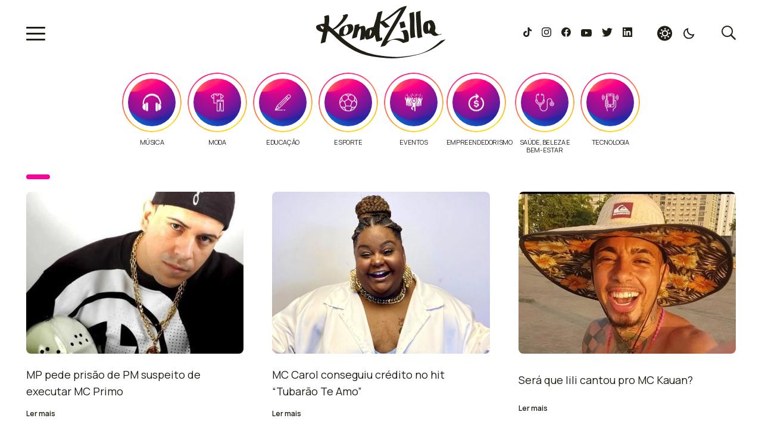

--- FILE ---
content_type: text/html; charset=UTF-8
request_url: https://kondzilla.com/author/lucas-morata/
body_size: 25861
content:
<!doctype html>
<html lang="pt-br">
  <head>
    <meta charset="utf-8">
	  <meta name="viewport" content="width=device-width, initial-scale=1.0">
    <link rel="preload" href="https://kondzilla.com/wp-content/themes/kondzilla/assets/css/main.css?x15919" as="style" onload="this.onload=null;this.rel='stylesheet'">
    <link rel="preconnect" href="https://fonts.googleapis.com">
    <link rel="preconnect" href="https://fonts.gstatic.com" crossorigin>
    <link href="https://fonts.googleapis.com/css2?family=Manrope:wght@400;600;700;800&display=swap" rel="stylesheet">
    <script src="https://ajax.googleapis.com/ajax/libs/jquery/3.6.0/jquery.min.js"></script>

    <script>
      const colorPref = JSON.parse(localStorage.getItem('color-pref'));
      const query = window.matchMedia('(prefers-color-scheme: dark');
      if(colorPref === 'dark' || (colorPref == null && query.matches)) $('html').addClass('dark-mode');
    </script>
    <meta name='robots' content='index, follow, max-image-preview:large, max-snippet:-1, max-video-preview:-1' />

	<!-- This site is optimized with the Yoast SEO plugin v19.13 - https://yoast.com/wordpress/plugins/seo/ -->
	<title>Lucas Morata, Autor em KondZilla</title>
	<link rel="canonical" href="https://kondzilla.com/author/lucas-morata/" />
	<link rel="next" href="https://kondzilla.com/author/lucas-morata/page/2/" />
	<meta property="og:locale" content="pt_BR" />
	<meta property="og:type" content="profile" />
	<meta property="og:title" content="Lucas Morata, Autor em KondZilla" />
	<meta property="og:url" content="https://kondzilla.com/author/lucas-morata/" />
	<meta property="og:site_name" content="KondZilla" />
	<meta property="og:image" content="https://secure.gravatar.com/avatar/3fce0e0b8e42d61826a7530e794fe4db?s=500&d=mm&r=g" />
	<meta name="twitter:card" content="summary_large_image" />
	<script type="application/ld+json" class="yoast-schema-graph">{"@context":"https://schema.org","@graph":[{"@type":"ProfilePage","@id":"https://kondzilla.com/author/lucas-morata/","url":"https://kondzilla.com/author/lucas-morata/","name":"Lucas Morata, Autor em KondZilla","isPartOf":{"@id":"https://kondzilla.com/#website"},"primaryImageOfPage":{"@id":"https://kondzilla.com/author/lucas-morata/#primaryimage"},"image":{"@id":"https://kondzilla.com/author/lucas-morata/#primaryimage"},"thumbnailUrl":"https://kondzilla.com/wp-content/uploads/2022/12/artworks-000022104349-knhac2-t500x500.jpg","breadcrumb":{"@id":"https://kondzilla.com/author/lucas-morata/#breadcrumb"},"inLanguage":"pt-BR","potentialAction":[{"@type":"ReadAction","target":["https://kondzilla.com/author/lucas-morata/"]}]},{"@type":"ImageObject","inLanguage":"pt-BR","@id":"https://kondzilla.com/author/lucas-morata/#primaryimage","url":"https://kondzilla.com/wp-content/uploads/2022/12/artworks-000022104349-knhac2-t500x500.jpg","contentUrl":"https://kondzilla.com/wp-content/uploads/2022/12/artworks-000022104349-knhac2-t500x500.jpg","width":500,"height":500},{"@type":"BreadcrumbList","@id":"https://kondzilla.com/author/lucas-morata/#breadcrumb","itemListElement":[{"@type":"ListItem","position":1,"name":"Início","item":"https://kondzilla.com/"},{"@type":"ListItem","position":2,"name":"Arquivos para Lucas Morata"}]},{"@type":"WebSite","@id":"https://kondzilla.com/#website","url":"https://kondzilla.com/","name":"KondZilla","description":"Tudo sobre Funk e Conteúdo de Favela no Brasil","publisher":{"@id":"https://kondzilla.com/#organization"},"potentialAction":[{"@type":"SearchAction","target":{"@type":"EntryPoint","urlTemplate":"https://kondzilla.com/?s={search_term_string}"},"query-input":"required name=search_term_string"}],"inLanguage":"pt-BR"},{"@type":"Organization","@id":"https://kondzilla.com/#organization","name":"Kondzilla","url":"https://kondzilla.com/","logo":{"@type":"ImageObject","inLanguage":"pt-BR","@id":"https://kondzilla.com/#/schema/logo/image/","url":"https://kondzilla.com/wp-content/uploads/2022/07/246509690_434246054734946_4283529597980040945_n.png","contentUrl":"https://kondzilla.com/wp-content/uploads/2022/07/246509690_434246054734946_4283529597980040945_n.png","width":820,"height":312,"caption":"Kondzilla"},"image":{"@id":"https://kondzilla.com/#/schema/logo/image/"}},{"@type":"Person","@id":"https://kondzilla.com/#/schema/person/fbaa71d86dcfe9c7e5fdee2b8f2ded4a","name":"Lucas Morata","image":{"@type":"ImageObject","inLanguage":"pt-BR","@id":"https://kondzilla.com/#/schema/person/image/","url":"https://secure.gravatar.com/avatar/3fce0e0b8e42d61826a7530e794fe4db?s=96&d=mm&r=g","contentUrl":"https://secure.gravatar.com/avatar/3fce0e0b8e42d61826a7530e794fe4db?s=96&d=mm&r=g","caption":"Lucas Morata"},"sameAs":["https://kondzilla.com/"],"mainEntityOfPage":{"@id":"https://kondzilla.com/author/lucas-morata/"}}]}</script>
	<!-- / Yoast SEO plugin. -->


<link rel='dns-prefetch' href='//www.googletagmanager.com' />
<link rel="alternate" type="application/rss+xml" title="KondZilla &raquo; Feed dos posts para Lucas Morata" href="https://kondzilla.com/author/lucas-morata/feed/" />
<script type="text/javascript">
window._wpemojiSettings = {"baseUrl":"https:\/\/s.w.org\/images\/core\/emoji\/14.0.0\/72x72\/","ext":".png","svgUrl":"https:\/\/s.w.org\/images\/core\/emoji\/14.0.0\/svg\/","svgExt":".svg","source":{"concatemoji":"https:\/\/kondzilla.com\/wp-includes\/js\/wp-emoji-release.min.js?ver=6.1.1"}};
/*! This file is auto-generated */
!function(e,a,t){var n,r,o,i=a.createElement("canvas"),p=i.getContext&&i.getContext("2d");function s(e,t){var a=String.fromCharCode,e=(p.clearRect(0,0,i.width,i.height),p.fillText(a.apply(this,e),0,0),i.toDataURL());return p.clearRect(0,0,i.width,i.height),p.fillText(a.apply(this,t),0,0),e===i.toDataURL()}function c(e){var t=a.createElement("script");t.src=e,t.defer=t.type="text/javascript",a.getElementsByTagName("head")[0].appendChild(t)}for(o=Array("flag","emoji"),t.supports={everything:!0,everythingExceptFlag:!0},r=0;r<o.length;r++)t.supports[o[r]]=function(e){if(p&&p.fillText)switch(p.textBaseline="top",p.font="600 32px Arial",e){case"flag":return s([127987,65039,8205,9895,65039],[127987,65039,8203,9895,65039])?!1:!s([55356,56826,55356,56819],[55356,56826,8203,55356,56819])&&!s([55356,57332,56128,56423,56128,56418,56128,56421,56128,56430,56128,56423,56128,56447],[55356,57332,8203,56128,56423,8203,56128,56418,8203,56128,56421,8203,56128,56430,8203,56128,56423,8203,56128,56447]);case"emoji":return!s([129777,127995,8205,129778,127999],[129777,127995,8203,129778,127999])}return!1}(o[r]),t.supports.everything=t.supports.everything&&t.supports[o[r]],"flag"!==o[r]&&(t.supports.everythingExceptFlag=t.supports.everythingExceptFlag&&t.supports[o[r]]);t.supports.everythingExceptFlag=t.supports.everythingExceptFlag&&!t.supports.flag,t.DOMReady=!1,t.readyCallback=function(){t.DOMReady=!0},t.supports.everything||(n=function(){t.readyCallback()},a.addEventListener?(a.addEventListener("DOMContentLoaded",n,!1),e.addEventListener("load",n,!1)):(e.attachEvent("onload",n),a.attachEvent("onreadystatechange",function(){"complete"===a.readyState&&t.readyCallback()})),(e=t.source||{}).concatemoji?c(e.concatemoji):e.wpemoji&&e.twemoji&&(c(e.twemoji),c(e.wpemoji)))}(window,document,window._wpemojiSettings);
</script>
<style type="text/css">
img.wp-smiley,
img.emoji {
	display: inline !important;
	border: none !important;
	box-shadow: none !important;
	height: 1em !important;
	width: 1em !important;
	margin: 0 0.07em !important;
	vertical-align: -0.1em !important;
	background: none !important;
	padding: 0 !important;
}
</style>
	<link rel='stylesheet' id='wp-block-library-css' href='https://kondzilla.com/wp-includes/css/dist/block-library/style.min.css?x15919&amp;ver=6.1.1' type='text/css' media='all' />
<style id='wp-block-library-inline-css' type='text/css'>
.has-text-align-justify{text-align:justify;}
</style>
<link rel='stylesheet' id='mediaelement-css' href='https://kondzilla.com/wp-includes/js/mediaelement/mediaelementplayer-legacy.min.css?x15919&amp;ver=4.2.17' type='text/css' media='all' />
<link rel='stylesheet' id='wp-mediaelement-css' href='https://kondzilla.com/wp-includes/js/mediaelement/wp-mediaelement.min.css?x15919&amp;ver=6.1.1' type='text/css' media='all' />
<link rel='stylesheet' id='dashicons-css' href='https://kondzilla.com/wp-includes/css/dashicons.min.css?x15919&amp;ver=6.1.1' type='text/css' media='all' />
<link rel='stylesheet' id='classic-theme-styles-css' href='https://kondzilla.com/wp-includes/css/classic-themes.min.css?x15919&amp;ver=1' type='text/css' media='all' />
<style id='global-styles-inline-css' type='text/css'>
body{--wp--preset--color--black: #000000;--wp--preset--color--cyan-bluish-gray: #abb8c3;--wp--preset--color--white: #ffffff;--wp--preset--color--pale-pink: #f78da7;--wp--preset--color--vivid-red: #cf2e2e;--wp--preset--color--luminous-vivid-orange: #ff6900;--wp--preset--color--luminous-vivid-amber: #fcb900;--wp--preset--color--light-green-cyan: #7bdcb5;--wp--preset--color--vivid-green-cyan: #00d084;--wp--preset--color--pale-cyan-blue: #8ed1fc;--wp--preset--color--vivid-cyan-blue: #0693e3;--wp--preset--color--vivid-purple: #9b51e0;--wp--preset--gradient--vivid-cyan-blue-to-vivid-purple: linear-gradient(135deg,rgba(6,147,227,1) 0%,rgb(155,81,224) 100%);--wp--preset--gradient--light-green-cyan-to-vivid-green-cyan: linear-gradient(135deg,rgb(122,220,180) 0%,rgb(0,208,130) 100%);--wp--preset--gradient--luminous-vivid-amber-to-luminous-vivid-orange: linear-gradient(135deg,rgba(252,185,0,1) 0%,rgba(255,105,0,1) 100%);--wp--preset--gradient--luminous-vivid-orange-to-vivid-red: linear-gradient(135deg,rgba(255,105,0,1) 0%,rgb(207,46,46) 100%);--wp--preset--gradient--very-light-gray-to-cyan-bluish-gray: linear-gradient(135deg,rgb(238,238,238) 0%,rgb(169,184,195) 100%);--wp--preset--gradient--cool-to-warm-spectrum: linear-gradient(135deg,rgb(74,234,220) 0%,rgb(151,120,209) 20%,rgb(207,42,186) 40%,rgb(238,44,130) 60%,rgb(251,105,98) 80%,rgb(254,248,76) 100%);--wp--preset--gradient--blush-light-purple: linear-gradient(135deg,rgb(255,206,236) 0%,rgb(152,150,240) 100%);--wp--preset--gradient--blush-bordeaux: linear-gradient(135deg,rgb(254,205,165) 0%,rgb(254,45,45) 50%,rgb(107,0,62) 100%);--wp--preset--gradient--luminous-dusk: linear-gradient(135deg,rgb(255,203,112) 0%,rgb(199,81,192) 50%,rgb(65,88,208) 100%);--wp--preset--gradient--pale-ocean: linear-gradient(135deg,rgb(255,245,203) 0%,rgb(182,227,212) 50%,rgb(51,167,181) 100%);--wp--preset--gradient--electric-grass: linear-gradient(135deg,rgb(202,248,128) 0%,rgb(113,206,126) 100%);--wp--preset--gradient--midnight: linear-gradient(135deg,rgb(2,3,129) 0%,rgb(40,116,252) 100%);--wp--preset--duotone--dark-grayscale: url('#wp-duotone-dark-grayscale');--wp--preset--duotone--grayscale: url('#wp-duotone-grayscale');--wp--preset--duotone--purple-yellow: url('#wp-duotone-purple-yellow');--wp--preset--duotone--blue-red: url('#wp-duotone-blue-red');--wp--preset--duotone--midnight: url('#wp-duotone-midnight');--wp--preset--duotone--magenta-yellow: url('#wp-duotone-magenta-yellow');--wp--preset--duotone--purple-green: url('#wp-duotone-purple-green');--wp--preset--duotone--blue-orange: url('#wp-duotone-blue-orange');--wp--preset--font-size--small: 13px;--wp--preset--font-size--medium: 20px;--wp--preset--font-size--large: 36px;--wp--preset--font-size--x-large: 42px;}.has-black-color{color: var(--wp--preset--color--black) !important;}.has-cyan-bluish-gray-color{color: var(--wp--preset--color--cyan-bluish-gray) !important;}.has-white-color{color: var(--wp--preset--color--white) !important;}.has-pale-pink-color{color: var(--wp--preset--color--pale-pink) !important;}.has-vivid-red-color{color: var(--wp--preset--color--vivid-red) !important;}.has-luminous-vivid-orange-color{color: var(--wp--preset--color--luminous-vivid-orange) !important;}.has-luminous-vivid-amber-color{color: var(--wp--preset--color--luminous-vivid-amber) !important;}.has-light-green-cyan-color{color: var(--wp--preset--color--light-green-cyan) !important;}.has-vivid-green-cyan-color{color: var(--wp--preset--color--vivid-green-cyan) !important;}.has-pale-cyan-blue-color{color: var(--wp--preset--color--pale-cyan-blue) !important;}.has-vivid-cyan-blue-color{color: var(--wp--preset--color--vivid-cyan-blue) !important;}.has-vivid-purple-color{color: var(--wp--preset--color--vivid-purple) !important;}.has-black-background-color{background-color: var(--wp--preset--color--black) !important;}.has-cyan-bluish-gray-background-color{background-color: var(--wp--preset--color--cyan-bluish-gray) !important;}.has-white-background-color{background-color: var(--wp--preset--color--white) !important;}.has-pale-pink-background-color{background-color: var(--wp--preset--color--pale-pink) !important;}.has-vivid-red-background-color{background-color: var(--wp--preset--color--vivid-red) !important;}.has-luminous-vivid-orange-background-color{background-color: var(--wp--preset--color--luminous-vivid-orange) !important;}.has-luminous-vivid-amber-background-color{background-color: var(--wp--preset--color--luminous-vivid-amber) !important;}.has-light-green-cyan-background-color{background-color: var(--wp--preset--color--light-green-cyan) !important;}.has-vivid-green-cyan-background-color{background-color: var(--wp--preset--color--vivid-green-cyan) !important;}.has-pale-cyan-blue-background-color{background-color: var(--wp--preset--color--pale-cyan-blue) !important;}.has-vivid-cyan-blue-background-color{background-color: var(--wp--preset--color--vivid-cyan-blue) !important;}.has-vivid-purple-background-color{background-color: var(--wp--preset--color--vivid-purple) !important;}.has-black-border-color{border-color: var(--wp--preset--color--black) !important;}.has-cyan-bluish-gray-border-color{border-color: var(--wp--preset--color--cyan-bluish-gray) !important;}.has-white-border-color{border-color: var(--wp--preset--color--white) !important;}.has-pale-pink-border-color{border-color: var(--wp--preset--color--pale-pink) !important;}.has-vivid-red-border-color{border-color: var(--wp--preset--color--vivid-red) !important;}.has-luminous-vivid-orange-border-color{border-color: var(--wp--preset--color--luminous-vivid-orange) !important;}.has-luminous-vivid-amber-border-color{border-color: var(--wp--preset--color--luminous-vivid-amber) !important;}.has-light-green-cyan-border-color{border-color: var(--wp--preset--color--light-green-cyan) !important;}.has-vivid-green-cyan-border-color{border-color: var(--wp--preset--color--vivid-green-cyan) !important;}.has-pale-cyan-blue-border-color{border-color: var(--wp--preset--color--pale-cyan-blue) !important;}.has-vivid-cyan-blue-border-color{border-color: var(--wp--preset--color--vivid-cyan-blue) !important;}.has-vivid-purple-border-color{border-color: var(--wp--preset--color--vivid-purple) !important;}.has-vivid-cyan-blue-to-vivid-purple-gradient-background{background: var(--wp--preset--gradient--vivid-cyan-blue-to-vivid-purple) !important;}.has-light-green-cyan-to-vivid-green-cyan-gradient-background{background: var(--wp--preset--gradient--light-green-cyan-to-vivid-green-cyan) !important;}.has-luminous-vivid-amber-to-luminous-vivid-orange-gradient-background{background: var(--wp--preset--gradient--luminous-vivid-amber-to-luminous-vivid-orange) !important;}.has-luminous-vivid-orange-to-vivid-red-gradient-background{background: var(--wp--preset--gradient--luminous-vivid-orange-to-vivid-red) !important;}.has-very-light-gray-to-cyan-bluish-gray-gradient-background{background: var(--wp--preset--gradient--very-light-gray-to-cyan-bluish-gray) !important;}.has-cool-to-warm-spectrum-gradient-background{background: var(--wp--preset--gradient--cool-to-warm-spectrum) !important;}.has-blush-light-purple-gradient-background{background: var(--wp--preset--gradient--blush-light-purple) !important;}.has-blush-bordeaux-gradient-background{background: var(--wp--preset--gradient--blush-bordeaux) !important;}.has-luminous-dusk-gradient-background{background: var(--wp--preset--gradient--luminous-dusk) !important;}.has-pale-ocean-gradient-background{background: var(--wp--preset--gradient--pale-ocean) !important;}.has-electric-grass-gradient-background{background: var(--wp--preset--gradient--electric-grass) !important;}.has-midnight-gradient-background{background: var(--wp--preset--gradient--midnight) !important;}.has-small-font-size{font-size: var(--wp--preset--font-size--small) !important;}.has-medium-font-size{font-size: var(--wp--preset--font-size--medium) !important;}.has-large-font-size{font-size: var(--wp--preset--font-size--large) !important;}.has-x-large-font-size{font-size: var(--wp--preset--font-size--x-large) !important;}
.wp-block-navigation a:where(:not(.wp-element-button)){color: inherit;}
:where(.wp-block-columns.is-layout-flex){gap: 2em;}
.wp-block-pullquote{font-size: 1.5em;line-height: 1.6;}
</style>
<link rel='stylesheet' id='contact-form-7-css' href='https://kondzilla.com/wp-content/plugins/contact-form-7/includes/css/styles.css?x15919&amp;ver=5.7.2' type='text/css' media='all' />
<link rel='stylesheet' id='jetpack_css-css' href='https://kondzilla.com/wp-content/plugins/jetpack/css/jetpack.css?x15919&amp;ver=11.6.2' type='text/css' media='all' />
<script type='application/json' id='wpp-json'>
{"sampling_active":0,"sampling_rate":100,"ajax_url":"https:\/\/kondzilla.com\/wp-json\/wordpress-popular-posts\/v1\/popular-posts","api_url":"https:\/\/kondzilla.com\/wp-json\/wordpress-popular-posts","ID":0,"token":"0536d1d9de","lang":0,"debug":0}
</script>
<script type='text/javascript' src='https://kondzilla.com/wp-content/plugins/wordpress-popular-posts/assets/js/wpp.min.js?x15919&amp;ver=6.1.1' id='wpp-js-js'></script>

<!-- Snippet do Google Analytics adicionado pelo Site Kit -->
<script type='text/javascript' src='https://www.googletagmanager.com/gtag/js?id=G-GBL962Q8YX' id='google_gtagjs-js' async></script>
<script type='text/javascript' id='google_gtagjs-js-after'>
window.dataLayer = window.dataLayer || [];function gtag(){dataLayer.push(arguments);}
gtag("js", new Date());
gtag("set", "developer_id.dZTNiMT", true);
gtag("config", "G-GBL962Q8YX");
</script>

<!-- Finalizar o snippet do Google Analytics adicionado pelo Site Kit -->
<link rel="https://api.w.org/" href="https://kondzilla.com/wp-json/" /><link rel="alternate" type="application/json" href="https://kondzilla.com/wp-json/wp/v2/users/4994" /><link rel="EditURI" type="application/rsd+xml" title="RSD" href="https://kondzilla.com/xmlrpc.php?rsd" />
<link rel="wlwmanifest" type="application/wlwmanifest+xml" href="https://kondzilla.com/wp-includes/wlwmanifest.xml" />
<meta name="generator" content="WordPress 6.1.1" />
		<meta property="fb:pages" content="117431205031261" />
		<meta name="generator" content="Site Kit by Google 1.90.1" />	<style>img#wpstats{display:none}</style>
		            <style id="wpp-loading-animation-styles">@-webkit-keyframes bgslide{from{background-position-x:0}to{background-position-x:-200%}}@keyframes bgslide{from{background-position-x:0}to{background-position-x:-200%}}.wpp-widget-placeholder,.wpp-widget-block-placeholder{margin:0 auto;width:60px;height:3px;background:#dd3737;background:linear-gradient(90deg,#dd3737 0%,#571313 10%,#dd3737 100%);background-size:200% auto;border-radius:3px;-webkit-animation:bgslide 1s infinite linear;animation:bgslide 1s infinite linear}</style>
            
<!-- Snippet do Gerenciador de Tags do Google adicionado pelo Site Kit -->
<script type="text/javascript">
			( function( w, d, s, l, i ) {
				w[l] = w[l] || [];
				w[l].push( {'gtm.start': new Date().getTime(), event: 'gtm.js'} );
				var f = d.getElementsByTagName( s )[0],
					j = d.createElement( s ), dl = l != 'dataLayer' ? '&l=' + l : '';
				j.async = true;
				j.src = 'https://www.googletagmanager.com/gtm.js?id=' + i + dl;
				f.parentNode.insertBefore( j, f );
			} )( window, document, 'script', 'dataLayer', 'GTM-KK2SFDT' );
			
</script>

<!-- Finalizar o snippet do Gerenciador de Tags do Google adicionado pelo Site Kit -->
<style type="text/css">.blue-message {
background: none repeat scroll 0 0 #3399ff;
    color: #ffffff;
    text-shadow: none;
    font-size: 16px;
    line-height: 24px;
    padding: 10px;
} 
.green-message {
background: none repeat scroll 0 0 #8cc14c;
    color: #ffffff;
    text-shadow: none;
    font-size: 16px;
    line-height: 24px;
    padding: 10px;
} 
.orange-message {
background: none repeat scroll 0 0 #faa732;
    color: #ffffff;
    text-shadow: none;
    font-size: 16px;
    line-height: 24px;
    padding: 10px;
} 
.red-message {
background: none repeat scroll 0 0 #da4d31;
    color: #ffffff;
    text-shadow: none;
    font-size: 16px;
    line-height: 24px;
    padding: 10px;
} 
.grey-message {
background: none repeat scroll 0 0 #53555c;
    color: #ffffff;
    text-shadow: none;
    font-size: 16px;
    line-height: 24px;
    padding: 10px;
} 
.left-block {
background: none repeat scroll 0 0px, radial-gradient(ellipse at center center, #ffffff 0%, #f2f2f2 100%) repeat scroll 0 0 rgba(0, 0, 0, 0);
    color: #8b8e97;
    padding: 10px;
    margin: 10px;
    float: left;
} 
.right-block {
background: none repeat scroll 0 0px, radial-gradient(ellipse at center center, #ffffff 0%, #f2f2f2 100%) repeat scroll 0 0 rgba(0, 0, 0, 0);
    color: #8b8e97;
    padding: 10px;
    margin: 10px;
    float: right;
} 
.blockquotes {
background: none;
    border-left: 5px solid #f1f1f1;
    color: #8B8E97;
    font-size: 16px;
    font-style: italic;
    line-height: 22px;
    padding-left: 15px;
    padding: 10px;
    width: 60%;
    float: left;
} 
</style><link rel="icon" href="https://kondzilla.com/wp-content/uploads/2022/10/cropped-favicon512x512-32x32.png?x15919" sizes="32x32" />
<link rel="icon" href="https://kondzilla.com/wp-content/uploads/2022/10/cropped-favicon512x512-192x192.png?x15919" sizes="192x192" />
<link rel="apple-touch-icon" href="https://kondzilla.com/wp-content/uploads/2022/10/cropped-favicon512x512-180x180.png?x15919" />
<meta name="msapplication-TileImage" content="https://kondzilla.com/wp-content/uploads/2022/10/cropped-favicon512x512-270x270.png" />
		<style type="text/css" id="wp-custom-css">
			#tiktok-embed .tiktok-embed {
	height: 100%;
}
.kond-shorts-slider-wrapper .shorts-box__video--active {
  pointer-events: all;
}
#videos {
  background-image: linear-gradient(to bottom right, #ff476d, #fdc125 );
}
.web-stories-list.is-view-type-circles .web-stories-list__story-content-overlay {
  padding: 10px 0 0 0!important;
}
.web-stories-list.is-view-type-circles .story-content-overlay__title {
  font-size: 11px!important;
}
.content .wp-block-quote p {
  padding-left: 0;
  line-height: 1.07;
  letter-spacing: -2px;
}
@media only screen and (max-width: 767px) {
	#mais-lidas .advgb-tabs-panel {
    padding-left: 27px!important;
		display: block;
  }
	.content .wp-block-quote p {
    line-height: 1;
    letter-spacing: normal;
  }
	#tiktok-embed .tiktok-embed {
		height: auto;
	}
}
.news-list #destaque {
  margin-bottom: 56px;
}

.categories-destaque {
  padding: 10px 27px;
  position: relative;
  overflow-x: hidden;
}
.categories-destaque__wrapper {
  overflow-x: hidden;
}
.categories-destaque__wrapper.swiper-initialized {
  padding: 0 40px;
}
.categories-destaque.no-carousel .swiper-wrapper {
  display: grid;
  grid-auto-flow: column;
  justify-content: center;
  column-gap: 10px;
}
.categories-destaque .swiper-slide {
  width: 100px!important;
}
.category-box{
  display: grid;
  grid-template-columns: 1fr;
  gap: 10px;
  justify-content: center;
}
.category-box__link {
  position: relative;
  width: 100px;
  height: 100px;
  border-radius: 50%;
  display: inline-block;
}
.category-box img {
  width: 100%;
  height: 100%;
  object-fit: cover;
  border-radius: 50%;
  transform: scale(1);
  transition: all .5s;
  padding: 10px;
}
.category-box__link:hover img {
  transform: scale(1.2);
}
.category-box__link:before {
  content: '';
  position: absolute;
  top: 0;
  left: 0;
  right: 0;
  bottom: 0;
  border-radius: inherit;
  padding: 2px;
  background: linear-gradient(-25deg, #ff0, #ff0098 );
  -webkit-mask: linear-gradient(#fff 0 0) content-box, linear-gradient(#fff 0 0);
  -webkit-mask-composite: xor;
  mask-composite: exclude;
}
.category-box__title {
  font-size: 11px;
  font-weight: normal;
  line-height: 1.25;
  letter-spacing: -0.4px;
  text-transform: uppercase;
  color: var(--body-color);
  width: 100%;
  height: 100%;
  display: inline-block;
  text-align: center;
}

.categories-button-prev {
  left: 27px!important;
}
.categories-button-next {
  right: 27px!important;
}
.categories-button--hidden {
  display: none;
}
body .is-layout-flex {
	display: flex;
	flex-wrap: wrap;
}

@media only screen and (max-width: 767px) {
  .categories-destaque {
    padding: 10px 0 10px 10px;
    margin-bottom: 10px;
  }
  .categories-button-prev,
  .categories-button-next {
    display: none;
  }
  .categories-destaque__wrapper.swiper-initialized {
    padding: 0;
  }
}		</style>
		  </head>
  <body>
    <div class="loading" style="position: fixed; top: 0; left: 0; width: 100vw; height: 100vh; z-index: 1000; display: flex; align-items: center; justify-content: center; background-color: #0f0f0f;">
      <svg class="loading__logo" width="218" height="88" viewBox="0 0 218 88" fill="none" xmlns="http://www.w3.org/2000/svg">
        <path fill-rule="evenodd" clip-rule="evenodd" d="M140.319 27.858c-.282 1.378.367 2.773.695 4.383.395 1.94.202 4.21 1.391 5.342a108.088 108.088 0 0 0 7.928-2.191c.018-1.749-1.199-3.097-1.112-5.89.099-.372-.656.098-.556-.274-.237-1.535-.554-1.91-.279-3.561-2.998.425-5.601 1.24-8.067 2.191zm48.519.559c2.217 1.556 2.634 4.308 3.662 7.215-.12.556-.895.43-1.047.954-.373 2.06-1.14 3.713-1.7 5.58-.9-.565-1.214-2.314-1.438-3.266-.096-.408-.134-.842-.392-.953-.022-3.098-.033-7.025.915-9.53zm-6.229 17.567c2.353 2.02 5.803-.279 8.648-.552-.285.723-1.478.515-1.891 1.106 1.201.469 2.256-.223 3.378-.277 1.731 1.891 3.716 4.03 6.756 4.149 2.484.098 4.467-.871 6.486-1.521 1.681-.542 3.456-.779 4.595-1.66-.003-.202.569-.438 0-.414-1.567.017-2.902 1.165-4.459 1.106-1.743-.066-4.555-2.443-5.27-3.32-.556-.68-1.31-2.042-1.352-2.765-.053-.944.508-1.674.676-2.49.657-3.195.022-5.432-.811-8.16-.637-2.084-1.599-4.115-2.702-5.254-.628-.648-1.783-1.674-2.704-1.936-1.97-.56-4.054.468-5.809.968-1.395.397-3.016.671-4.19 1.245-2.65 1.295-3.863 4.855-4.189 8.298-.187 1.984-.137 4.104.271 6.084.39 1.892 1.174 4.197 2.567 5.393zM19.298 41.25c-.118-.153.008-.663.097-.917.27.29.596.514.772.917h-.87zm-7.27-1.833C9.447 38.27 7.538 36.467 7.333 33c2.19.483 3.81 1.519 5.5 2.488a37.493 37.493 0 0 1-.805 3.929zm34.656-.944c.96-2.294 2.448-4.022 4.196-5.473 2.476.839 3.46 4.232 3.147 7.72-.185 2.056-1.664 4.57-3.147 6.173-.567.613-1.736 1.645-2.098 1.684-1.187.129-2.714-1.698-2.885-2.806-.394-2.56 1.136-5.757 1.836-7.297-.409-.31-.647.011-1.05 0zm170.433 17.903a34.106 34.106 0 0 0-3.648.817c-1.112.31-2.499.59-3.512 1.09-.598.296-1.377 1.05-2.026 1.635-7.063 6.356-15.042 12.266-23.776 16.486-10.024 4.842-22.244 6.975-35.26 8.31-4.236.435-8.66.954-13.104.954-4.575 0-9.088-.31-13.509-.68-8.474-.709-17.056-1.781-24.992-3.407a100.487 100.487 0 0 1-22.02-7.221c-6.724-3.106-12.704-6.865-18.508-10.763-5.804-3.898-11.256-8.253-15.941-13.216 3.363.933 5.607 0 8.781-.954 1.817-.546 3.818-1.018 5.269-1.77 2.67-1.386 6.026-4.398 7.024-7.085 1.123-3.021.483-7.57-1.486-9.13-2.38-1.884-6.458-.483-9.321.41-4.572 1.427-7.47 2.668-9.997 5.722-1.14 1.378-2.376 3.122-2.431 5.45-.54.542.492.195.405.681-.91 1.858-.605 3.903-.271 4.905-3.087-2.92-6.734-5.953-9.456-8.72 5.613-2.24 10.182-6.044 14.725-10.627 2.98-3.004 6.162-6.633 8.376-10.763.389-.724 1.205-2.38.946-3.542-.483-2.165-3.324-.847-4.864-.41-1.575.45-2.787.803-4.053 1.227.054.43.607.34.811.545.252.254.216.603.27.818.538 2.137-1.67 4.903-2.837 6.54-4.178 5.864-9.393 11.468-14.995 14.85a93.484 93.484 0 0 1-3.378-2.725c-.554-.469-3.07-2.239-3.242-2.86-.14-.508.172-1.396.27-2.18.727-5.828 1.278-11.308-.27-15.533-2.842.585-5.616 1.24-7.97 2.317.635.431.825 1.349.946 2.043.614 3.545.173 7.3-.27 10.354-3.694-.563-6.156.585-9.187 1.499-2.708.817-4.865 1.394-4.593 4.632.39 4.654 6.531 7.184 11.618 7.902-1.23 6.453-2.722 12.863-4.053 18.939 2.92-.372 5.212-1.374 7.835-2.044 1.149-6.017 2.547-11.782 3.783-17.711.845-.239 1.768-.398 2.567-.682 6.341 5.162 11.72 11.291 17.967 16.486 6.257 5.202 13.212 9.837 20.535 14.033 7.304 4.185 15.562 7.536 24.586 9.81 9.054 2.28 19.157 3.545 29.721 4.496 5.283.474 10.48.769 15.67.68 4.908-.083 9.773-.662 14.59-1.226 10.014-1.171 19.656-3.031 28.64-5.586 8.952-2.545 17.059-5.703 24.316-10.081 6.759-4.079 13.166-8.634 18.643-13.761.286-.267 1.134-.783.676-.954zm-59.289-12.58c.18 3.902.421 6.874 1.075 10.287 2.61-.225 5.588-1.223 7.93-2.166-.877-2.253-.928-4.993-1.075-7.852-.153-2.984-.501-6.148-.538-9.475-.014-1.176.129-2.406.134-3.655.028-6.956-.089-13.612-.941-19.222.7-.127.101-1.194.135-1.49-.008-.082-.02-.16-.135-.135-1.507.38-3 .666-4.435 1.083-1.162.337-2.5.601-3.226 1.354-.049 3.666.667 6.691.807 9.882.254 5.853.008 15.783.269 21.388zm11.562.118c.205 2.58.393 5.459.924 7.728.192.827.362 1.866 1.054 2.441 2.729-.403 4.96-1.316 7.382-2.034-1.521-3.275-1.597-8.177-1.846-12.204-.187-3.052-.472-6.118-.659-9.085-.188-3.004-.309-5.91-.526-8.95-.26-3.613-.605-8.376-.264-12.339.028-.33.541-1.12-.133-1.221-2.129.59-5.277 1.246-7.382 2.306-.28 3.882-.226 6.411 0 10.17.501 8.305.932 16.618 1.45 23.188zm-77.96-4.497c.88 1.248 2.115 2.334 2.069 3.879-.036 1.23-.995 2.642-1.552 4.019-.594 1.471-1.024 2.878-1.552 4.018-1.194-3.016-.311-8.6 1.035-11.916zM62.944 44.01c-.774 3.477-2.503 7.284-2.443 10.798 2.656-.697 5.453-1.251 7.735-2.323 1.005-2.75 1.279-5.777 2.172-8.475.892-2.695 2.36-4.92 4.071-6.697 1.634 3.571.83 7.988.271 11.755-.412 2.774-.854 5.546-1.222 8.474 2.844-.417 5.23-1.294 7.735-2.05.526-1.799.181-3.916.95-4.92.151 1.926.415 5.07 2.307 5.74 1.686.595 4.688-.794 6.921-1.504 1.215-.386 2.052-.522 2.986-1.094 1.907-1.169 3.286-3.296 4.07-5.193.154.561 1.817 10.737 3.122 11.344.759.354 3.101-.42 4.479-.82 1.017-.295 3.728-.83 4.341-1.503 1.02-1.119.379-3.368.408-4.647-1.522-.197-2.435.899-3.665.547-1.619-6.443-.512-17.53.408-24.74 1.52 1.294 7.879 7.897 8.957 8.064.376.06 7.768-1.965 8.006-2.596-1.424.338-2.202-1.123-3.393-2.187-2.41-2.152-4.903-4.649-6.921-6.698 3.704-1.08 6.5-2.833 9.363-4.92 6.089-4.436 18.813-14.498 19.406-14.625-5.833 10.537-11.737 20.85-17.777 31.163-4.523 7.726-9.267 15.529-13.435 23.372-1.471 2.77-2.771 5.655-3.528 8.474 1.32-.22 6.717-1.525 7.6-2.05.995-.592 1.857-2.182 2.713-3.144 3.216-3.604 6.73-7.315 13.3-6.833 4.567.334 8.035 1.88 11.127 3.553 1.035.561 2.173 1.656 3.257 1.777 1.4.155 3.048-.63 4.614-1.093 1.505-.446 3.585-.87 4.206-1.64.876-1.088.793-4.257.679-6.288-.103-1.828-.42-4.478-.95-6.697-.458-1.918-1.281-5.124-2.714-5.74-2.395-1.03-6.236.652-8.55 1.367-.629.194-1.451.171-1.764.82 2.883-.453 3.622.898 4.343 2.733 1.445 3.68 1.65 8.035 1.9 11.071-2.483-.97-4.906-1.727-7.328-2.05-6.757-.902-14.465 2.217-21.441 4.51 5.311-10 10.915-19.634 16.691-29.249 5.023-8.36 9.871-17.122 14.52-25.559.672-1.218 1.666-2.705 1.358-4.237-2.382-.074-10.208 2.947-11.942 4.1-3.281 2.182-6.255 4.718-9.228 7.108-4.413 3.547-9.288 7.135-13.978 10.524-2.82 2.038-5.154 3.873-8.82 4.238.589-6.47 2.354-11.754 3.8-17.359-2.477.41-5.506 1.356-8.007 2.187-1.557 3.967-2.169 8.304-3.393 12.438-1.224 4.137-2.524 8.227-3.799 12.164-1.416-.067-3.334.567-5.293 1.094-1.182.318-2.503.542-3.527.957-2.418.977-3.554 3.127-4.478 5.33.14-2.494-.888-7.818-.95-7.928-1.813-3.208-6.914-.21-10.178.274.374-1.92.544-2.712.543-4.92-2.898.589-5.685 1.29-8.142 2.322.282.331.293.127.407.82.085.523-.156 1.526-.272 2.324-.328 2.274-.998 5.507-1.628 8.337z" fill="#ffffff" class="svg-elem-1"></path>
      </svg>
    </div>
    <div class="container">
  <header id="page-header">
    <button id="menu-button" data-button="hasHover">
      <span></span>
      <span></span>
      <span></span>
    </button>

    <a href="https://kondzilla.com" id="header-logo">
      <svg width="218" height="88" viewBox="0 0 218 88" fill="none" xmlns="http://www.w3.org/2000/svg">
        <path fill-rule="evenodd" clip-rule="evenodd" d="M140.319 27.858c-.282 1.378.367 2.773.695 4.383.395 1.94.202 4.21 1.391 5.342a108.088 108.088 0 0 0 7.928-2.191c.018-1.749-1.199-3.097-1.112-5.89.099-.372-.656.098-.556-.274-.237-1.535-.554-1.91-.279-3.561-2.998.425-5.601 1.24-8.067 2.191zm48.519.559c2.217 1.556 2.634 4.308 3.662 7.215-.12.556-.895.43-1.047.954-.373 2.06-1.14 3.713-1.7 5.58-.9-.565-1.214-2.314-1.438-3.266-.096-.408-.134-.842-.392-.953-.022-3.098-.033-7.025.915-9.53zm-6.229 17.567c2.353 2.02 5.803-.279 8.648-.552-.285.723-1.478.515-1.891 1.106 1.201.469 2.256-.223 3.378-.277 1.731 1.891 3.716 4.03 6.756 4.149 2.484.098 4.467-.871 6.486-1.521 1.681-.542 3.456-.779 4.595-1.66-.003-.202.569-.438 0-.414-1.567.017-2.902 1.165-4.459 1.106-1.743-.066-4.555-2.443-5.27-3.32-.556-.68-1.31-2.042-1.352-2.765-.053-.944.508-1.674.676-2.49.657-3.195.022-5.432-.811-8.16-.637-2.084-1.599-4.115-2.702-5.254-.628-.648-1.783-1.674-2.704-1.936-1.97-.56-4.054.468-5.809.968-1.395.397-3.016.671-4.19 1.245-2.65 1.295-3.863 4.855-4.189 8.298-.187 1.984-.137 4.104.271 6.084.39 1.892 1.174 4.197 2.567 5.393zM19.298 41.25c-.118-.153.008-.663.097-.917.27.29.596.514.772.917h-.87zm-7.27-1.833C9.447 38.27 7.538 36.467 7.333 33c2.19.483 3.81 1.519 5.5 2.488a37.493 37.493 0 0 1-.805 3.929zm34.656-.944c.96-2.294 2.448-4.022 4.196-5.473 2.476.839 3.46 4.232 3.147 7.72-.185 2.056-1.664 4.57-3.147 6.173-.567.613-1.736 1.645-2.098 1.684-1.187.129-2.714-1.698-2.885-2.806-.394-2.56 1.136-5.757 1.836-7.297-.409-.31-.647.011-1.05 0zm170.433 17.903a34.106 34.106 0 0 0-3.648.817c-1.112.31-2.499.59-3.512 1.09-.598.296-1.377 1.05-2.026 1.635-7.063 6.356-15.042 12.266-23.776 16.486-10.024 4.842-22.244 6.975-35.26 8.31-4.236.435-8.66.954-13.104.954-4.575 0-9.088-.31-13.509-.68-8.474-.709-17.056-1.781-24.992-3.407a100.487 100.487 0 0 1-22.02-7.221c-6.724-3.106-12.704-6.865-18.508-10.763-5.804-3.898-11.256-8.253-15.941-13.216 3.363.933 5.607 0 8.781-.954 1.817-.546 3.818-1.018 5.269-1.77 2.67-1.386 6.026-4.398 7.024-7.085 1.123-3.021.483-7.57-1.486-9.13-2.38-1.884-6.458-.483-9.321.41-4.572 1.427-7.47 2.668-9.997 5.722-1.14 1.378-2.376 3.122-2.431 5.45-.54.542.492.195.405.681-.91 1.858-.605 3.903-.271 4.905-3.087-2.92-6.734-5.953-9.456-8.72 5.613-2.24 10.182-6.044 14.725-10.627 2.98-3.004 6.162-6.633 8.376-10.763.389-.724 1.205-2.38.946-3.542-.483-2.165-3.324-.847-4.864-.41-1.575.45-2.787.803-4.053 1.227.054.43.607.34.811.545.252.254.216.603.27.818.538 2.137-1.67 4.903-2.837 6.54-4.178 5.864-9.393 11.468-14.995 14.85a93.484 93.484 0 0 1-3.378-2.725c-.554-.469-3.07-2.239-3.242-2.86-.14-.508.172-1.396.27-2.18.727-5.828 1.278-11.308-.27-15.533-2.842.585-5.616 1.24-7.97 2.317.635.431.825 1.349.946 2.043.614 3.545.173 7.3-.27 10.354-3.694-.563-6.156.585-9.187 1.499-2.708.817-4.865 1.394-4.593 4.632.39 4.654 6.531 7.184 11.618 7.902-1.23 6.453-2.722 12.863-4.053 18.939 2.92-.372 5.212-1.374 7.835-2.044 1.149-6.017 2.547-11.782 3.783-17.711.845-.239 1.768-.398 2.567-.682 6.341 5.162 11.72 11.291 17.967 16.486 6.257 5.202 13.212 9.837 20.535 14.033 7.304 4.185 15.562 7.536 24.586 9.81 9.054 2.28 19.157 3.545 29.721 4.496 5.283.474 10.48.769 15.67.68 4.908-.083 9.773-.662 14.59-1.226 10.014-1.171 19.656-3.031 28.64-5.586 8.952-2.545 17.059-5.703 24.316-10.081 6.759-4.079 13.166-8.634 18.643-13.761.286-.267 1.134-.783.676-.954zm-59.289-12.58c.18 3.902.421 6.874 1.075 10.287 2.61-.225 5.588-1.223 7.93-2.166-.877-2.253-.928-4.993-1.075-7.852-.153-2.984-.501-6.148-.538-9.475-.014-1.176.129-2.406.134-3.655.028-6.956-.089-13.612-.941-19.222.7-.127.101-1.194.135-1.49-.008-.082-.02-.16-.135-.135-1.507.38-3 .666-4.435 1.083-1.162.337-2.5.601-3.226 1.354-.049 3.666.667 6.691.807 9.882.254 5.853.008 15.783.269 21.388zm11.562.118c.205 2.58.393 5.459.924 7.728.192.827.362 1.866 1.054 2.441 2.729-.403 4.96-1.316 7.382-2.034-1.521-3.275-1.597-8.177-1.846-12.204-.187-3.052-.472-6.118-.659-9.085-.188-3.004-.309-5.91-.526-8.95-.26-3.613-.605-8.376-.264-12.339.028-.33.541-1.12-.133-1.221-2.129.59-5.277 1.246-7.382 2.306-.28 3.882-.226 6.411 0 10.17.501 8.305.932 16.618 1.45 23.188zm-77.96-4.497c.88 1.248 2.115 2.334 2.069 3.879-.036 1.23-.995 2.642-1.552 4.019-.594 1.471-1.024 2.878-1.552 4.018-1.194-3.016-.311-8.6 1.035-11.916zM62.944 44.01c-.774 3.477-2.503 7.284-2.443 10.798 2.656-.697 5.453-1.251 7.735-2.323 1.005-2.75 1.279-5.777 2.172-8.475.892-2.695 2.36-4.92 4.071-6.697 1.634 3.571.83 7.988.271 11.755-.412 2.774-.854 5.546-1.222 8.474 2.844-.417 5.23-1.294 7.735-2.05.526-1.799.181-3.916.95-4.92.151 1.926.415 5.07 2.307 5.74 1.686.595 4.688-.794 6.921-1.504 1.215-.386 2.052-.522 2.986-1.094 1.907-1.169 3.286-3.296 4.07-5.193.154.561 1.817 10.737 3.122 11.344.759.354 3.101-.42 4.479-.82 1.017-.295 3.728-.83 4.341-1.503 1.02-1.119.379-3.368.408-4.647-1.522-.197-2.435.899-3.665.547-1.619-6.443-.512-17.53.408-24.74 1.52 1.294 7.879 7.897 8.957 8.064.376.06 7.768-1.965 8.006-2.596-1.424.338-2.202-1.123-3.393-2.187-2.41-2.152-4.903-4.649-6.921-6.698 3.704-1.08 6.5-2.833 9.363-4.92 6.089-4.436 18.813-14.498 19.406-14.625-5.833 10.537-11.737 20.85-17.777 31.163-4.523 7.726-9.267 15.529-13.435 23.372-1.471 2.77-2.771 5.655-3.528 8.474 1.32-.22 6.717-1.525 7.6-2.05.995-.592 1.857-2.182 2.713-3.144 3.216-3.604 6.73-7.315 13.3-6.833 4.567.334 8.035 1.88 11.127 3.553 1.035.561 2.173 1.656 3.257 1.777 1.4.155 3.048-.63 4.614-1.093 1.505-.446 3.585-.87 4.206-1.64.876-1.088.793-4.257.679-6.288-.103-1.828-.42-4.478-.95-6.697-.458-1.918-1.281-5.124-2.714-5.74-2.395-1.03-6.236.652-8.55 1.367-.629.194-1.451.171-1.764.82 2.883-.453 3.622.898 4.343 2.733 1.445 3.68 1.65 8.035 1.9 11.071-2.483-.97-4.906-1.727-7.328-2.05-6.757-.902-14.465 2.217-21.441 4.51 5.311-10 10.915-19.634 16.691-29.249 5.023-8.36 9.871-17.122 14.52-25.559.672-1.218 1.666-2.705 1.358-4.237-2.382-.074-10.208 2.947-11.942 4.1-3.281 2.182-6.255 4.718-9.228 7.108-4.413 3.547-9.288 7.135-13.978 10.524-2.82 2.038-5.154 3.873-8.82 4.238.589-6.47 2.354-11.754 3.8-17.359-2.477.41-5.506 1.356-8.007 2.187-1.557 3.967-2.169 8.304-3.393 12.438-1.224 4.137-2.524 8.227-3.799 12.164-1.416-.067-3.334.567-5.293 1.094-1.182.318-2.503.542-3.527.957-2.418.977-3.554 3.127-4.478 5.33.14-2.494-.888-7.818-.95-7.928-1.813-3.208-6.914-.21-10.178.274.374-1.92.544-2.712.543-4.92-2.898.589-5.685 1.29-8.142 2.322.282.331.293.127.407.82.085.523-.156 1.526-.272 2.324-.328 2.274-.998 5.507-1.628 8.337z" fill="#211E16"/>
      </svg>
    </a>

    <div class="right-side-wrapper">
      <ul class="social-wrapper">
  <li>
    <a href="https://www.tiktok.com/@kondzilla?lang=pt-BR" target="_blank" rel="noopener noreferrer" title="TikTok">
      <svg class="social-icon" width="14" height="16" viewBox="0 0 14 16" fill="none" xmlns="http://www.w3.org/2000/svg">
        <path d="M5.754 5.958v2.748a2.392 2.392 0 0 0-3 2.216 2.161 2.161 0 0 0 2.312 2.295 2.154 2.154 0 0 0 2.311-2.326V0h2.718c.462 2.877 1.9 3.544 3.827 3.852v2.757a8.194 8.194 0 0 1-3.75-1.267v5.445c0 2.466-1.46 5.213-5.085 5.213a5.11 5.11 0 0 1-5.085-5.24 5.01 5.01 0 0 1 5.752-4.802z" fill="#211E16"/>
      </svg>
    </a>
  </li>
  <li>
    <a href="https://www.instagram.com/kondzilla" target="_blank" rel="noopener noreferrer" title="Instagram">
      <svg class="social-icon" width="17" height="16" viewBox="0 0 17 16" fill="none" xmlns="http://www.w3.org/2000/svg">
        <path fill-rule="evenodd" clip-rule="evenodd" d="M5.623.048C6.477.009 6.75 0 8.922 0c2.172 0 2.445.01 3.294.048.664.014 1.32.14 1.942.372a4.09 4.09 0 0 1 2.344 2.34c.232.622.358 1.278.372 1.942.038.853.048 1.126.048 3.298s-.01 2.445-.048 3.294a5.896 5.896 0 0 1-.372 1.942 4.091 4.091 0 0 1-2.34 2.344 5.898 5.898 0 0 1-1.942.372c-.853.039-1.126.048-3.298.048-2.173 0-2.445-.01-3.295-.048a5.898 5.898 0 0 1-1.942-.372 4.091 4.091 0 0 1-2.344-2.34 5.896 5.896 0 0 1-.371-1.942C.93 10.445.922 10.172.922 8s.01-2.445.048-3.295c.013-.663.139-1.32.371-1.941A4.09 4.09 0 0 1 3.681.42 5.897 5.897 0 0 1 5.624.048zm6.531 1.44c-.843-.039-1.096-.047-3.232-.047s-2.39.008-3.233.047c-.507.006-1.01.1-1.485.276a2.473 2.473 0 0 0-.92.598c-.266.258-.47.573-.599.92-.176.476-.27.978-.275 1.485-.039.844-.047 1.097-.047 3.233s.008 2.39.047 3.233c.006.507.099 1.01.275 1.485.128.348.333.662.599.92.258.266.572.47.92.598.475.177.978.27 1.485.276.844.038 1.097.046 3.233.046s2.389-.008 3.232-.046c.508-.006 1.01-.1 1.485-.276a2.65 2.65 0 0 0 1.519-1.518c.177-.476.27-.978.276-1.485.038-.844.046-1.097.046-3.233s-.008-2.39-.046-3.233a4.415 4.415 0 0 0-.276-1.485 2.472 2.472 0 0 0-.599-.92 2.472 2.472 0 0 0-.92-.598 4.416 4.416 0 0 0-1.485-.276z" fill="#211E16"/>
        <path fill-rule="evenodd" clip-rule="evenodd" d="M4.813 8a4.108 4.108 0 1 1 8.217 0 4.108 4.108 0 0 1-8.217 0zm1.442 0a2.667 2.667 0 1 0 5.334 0 2.667 2.667 0 0 0-5.334 0z" fill="#211E16"/>
        <circle cx="13.192" cy="3.729" r=".96" fill="#211E16"/>
      </svg>
    </a>
  </li>
  <li>
    <a href="https://www.facebook.com/kondzilla" target="_blank" rel="noopener noreferrer" title="Facebook">
      <svg class="social-icon" width="17" height="16" viewBox="0 0 17 16" fill="none" xmlns="http://www.w3.org/2000/svg">
        <path d="M16.922 8a8 8 0 1 0-9.25 7.902v-5.59H5.641V8h2.031V6.237c0-2.005 1.195-3.113 3.022-3.113.6.009 1.198.06 1.791.156v1.97h-1.01a1.156 1.156 0 0 0-1.303 1.25V8h2.217l-.355 2.312h-1.866v5.59A8 8 0 0 0 16.923 8z" fill="#211E16"/>
      </svg>
    </a>
  </li>
  <li>
    <a href="https://www.youtube.com/portalkondzilla#" target="_blank" rel="noopener noreferrer" title="YouTube">
      <svg class="social-icon" width="19" height="13" viewBox="0 0 19 13" fill="none" xmlns="http://www.w3.org/2000/svg">
        <path fill-rule="evenodd" clip-rule="evenodd" d="M18.023.9c.6.525.75 1.8.75 1.8s.15 1.425.15 2.85V6.9c0 1.5-.15 2.925-.15 2.925s-.226 1.275-.75 1.8c-.568.568-1.19.658-1.595.717-.077.011-.146.021-.206.033-2.55.225-6.3.225-6.3.225s-4.725 0-6.15-.15a2.919 2.919 0 0 0-.268-.034c-.444-.043-1.136-.11-1.682-.716-.6-.525-.75-1.8-.75-1.8s-.15-1.5-.15-2.925v-1.35c0-1.5.15-2.925.15-2.925s.225-1.275.75-1.8C2.39.332 3.012.242 3.417.183c.077-.011.146-.021.205-.033C6.172 0 9.922 0 9.922 0s3.75 0 6.3.15c.375 0 1.125 0 1.8.75zM8.046 3.6v5.025l4.875-2.475L8.047 3.6z" fill="#211E16"/>
      </svg>
    </a>
  </li>
  <li>
    <a href="https://twitter.com/kondzilla" target="_blank" rel="noopener noreferrer" title="Twitter">
      <svg class="social-icon" width="19" height="15" viewBox="0 0 19 15" fill="none" xmlns="http://www.w3.org/2000/svg">
        <path d="M18.922 1.725c-.675.3-1.35.525-2.1.6.75-.45 1.35-1.2 1.65-2.025-.75.45-1.5.75-2.325.9a3.63 3.63 0 0 0-2.7-1.2 3.681 3.681 0 0 0-3.675 3.675c0 .3 0 .6.075.825-3.15-.15-5.85-1.65-7.65-3.9-.375.6-.525 1.2-.525 1.875 0 1.275.675 2.4 1.65 3.075-.6 0-1.2-.15-1.65-.45v.075c0 1.8 1.275 3.3 2.925 3.6-.3.075-.6.15-.975.15-.225 0-.45 0-.675-.075.45 1.5 1.8 2.55 3.45 2.55-1.275.975-2.85 1.575-4.575 1.575-.3 0-.6 0-.9-.075 1.65 1.05 3.6 1.65 5.625 1.65 6.826 0 10.5-5.625 10.5-10.5V3.6c.75-.525 1.35-1.2 1.875-1.875z" fill="#211E16"/>
      </svg>
    </a>
  </li>
  <li class="linkedin-item">
    <a href="https://www.linkedin.com/company/kondzilla" target="_blank" rel="noopener noreferrer" title="LinkedIn">
      <svg class="social-icon" width="18" height="16" viewBox="0 0 18 16" fill="none" xmlns="http://www.w3.org/2000/svg">
        <path fill-rule="evenodd" clip-rule="evenodd" d="M1.622 0h14.6c.4 0 .7.3.8.7v14.6c0 .4-.3.7-.7.7h-14.7c-.4 0-.7-.3-.7-.6V.7c0-.4.3-.7.7-.7zm1.7 13.6h2.4V6h-2.4v7.6zm1.2-8.6c-.8 0-1.4-.7-1.4-1.4 0-.8.6-1.4 1.4-1.4.8 0 1.4.6 1.4 1.4-.1.7-.7 1.4-1.4 1.4zm7.6 8.6h2.3V9.4c0-2-.4-3.6-2.8-3.6-1.1 0-1.9.6-2.2 1.2V6h-2.3v7.7h2.4V9.9c0-1 .2-2 1.4-2s1.2 1.1 1.2 2v3.7z" fill="#211E16"/>
      </svg>
    </a>
  </li>
</ul>
      <div id="color-scheme-wrapper">
        <label for="color-scheme-checkbox" class="color-scheme-toggler">
          <input type="checkbox" id="color-scheme-checkbox">
          <span class="color-scheme-ball"></span>
          <svg class="color-scheme-sun" width="18" height="18" viewBox="0 0 18 18" fill="none" xmlns="http://www.w3.org/2000/svg">
            <path d="M1 8.636h.727M3.29 3.29l.51.51M9.364 1v.727M14.71 3.29l-.51.51M17 8.636h-.727M14.71 14.71l-.51-.51M9.364 17v-.727M3.29 14.71l.51-.51" stroke="#fff" stroke-width="2" stroke-linecap="square"/>
            <circle cx="9" cy="9" r="4.364" stroke="#fff" stroke-width="2" stroke-linecap="square"/>
          </svg>
          <svg class="color-scheme-moon" width="19" height="19" viewBox="0 0 19 19" fill="none" xmlns="http://www.w3.org/2000/svg">
            <path clip-rule="evenodd" d="M14.878 12.286c-4.49 0-8.164-3.674-8.164-8.164 0-.734.082-1.469.327-2.122C3.53 2.898 1 6.082 1 9.837 1 14.327 4.673 18 9.163 18c3.755 0 6.939-2.53 7.837-6.04-.653.244-1.388.326-2.122.326z" stroke="#211E16" stroke-width="2" stroke-linecap="square"/>
          </svg>
        </label>
      </div>

      <button id="Buscar" data-button="hasHover">
        <svg class="search-icon" width="24" height="24" viewBox="0 0 24 24" fill="none" xmlns="http://www.w3.org/2000/svg">
          <circle cx="9.6" cy="9.6" r="8.6" stroke="#211E16" stroke-width="2"/>
          <path fill-rule="evenodd" clip-rule="evenodd" d="m14.4 15.76 1.36-1.36 8.163 8.162-1.36 1.36L14.4 15.76z" fill="#211E16"/>
        </svg>
      </button>
    </div>
    
    <div class="header-menu-container">
  <div class="header-menu-wrapper">
  <nav id="menu-header" class="menu-header-menu-container"><ul id="menu-content" class="menu"><li id="menu-item-8" class="menu-item menu-item-type-custom menu-item-object-custom menu-item-has-children menu-item-8"><a href="#">Notícias</a>
<ul class="sub-menu">
	<li id="menu-item-9999945381" class="menu-item menu-item-type-taxonomy menu-item-object-category menu-item-9999945381"><a href="https://kondzilla.com/categoria/noticias/">Notícias</a></li>
	<li id="menu-item-9999945382" class="menu-item menu-item-type-taxonomy menu-item-object-category menu-item-9999945382"><a href="https://kondzilla.com/categoria/videoclipes/">Videoclipes</a></li>
	<li id="menu-item-9999945383" class="menu-item menu-item-type-taxonomy menu-item-object-category menu-item-9999945383"><a href="https://kondzilla.com/categoria/materias/">Matérias</a></li>
	<li id="menu-item-9999945384" class="menu-item menu-item-type-taxonomy menu-item-object-category menu-item-9999945384"><a href="https://kondzilla.com/categoria/musica/">Música</a></li>
	<li id="menu-item-9999946573" class="menu-item menu-item-type-taxonomy menu-item-object-category menu-item-9999946573"><a href="https://kondzilla.com/categoria/comportamento/">Comportamento</a></li>
	<li id="menu-item-9999946580" class="menu-item menu-item-type-taxonomy menu-item-object-category menu-item-9999946580"><a href="https://kondzilla.com/categoria/esporte/">Esporte</a></li>
	<li id="menu-item-9999946577" class="menu-item menu-item-type-taxonomy menu-item-object-category menu-item-9999946577"><a href="https://kondzilla.com/categoria/moda/">Moda</a></li>
	<li id="menu-item-9999946569" class="menu-item menu-item-type-taxonomy menu-item-object-category menu-item-9999946569"><a href="https://kondzilla.com/categoria/bem-estar/">Saúde, Beleza e Bem-Estar</a></li>
	<li id="menu-item-9999946575" class="menu-item menu-item-type-taxonomy menu-item-object-category menu-item-9999946575"><a href="https://kondzilla.com/categoria/eventos/">Eventos</a></li>
	<li id="menu-item-9999946579" class="menu-item menu-item-type-taxonomy menu-item-object-category menu-item-9999946579"><a href="https://kondzilla.com/categoria/empreendedorismo/">Empreendedorismo</a></li>
	<li id="menu-item-9999946568" class="menu-item menu-item-type-taxonomy menu-item-object-category menu-item-9999946568"><a href="https://kondzilla.com/categoria/politica/">Política</a></li>
	<li id="menu-item-9999946574" class="menu-item menu-item-type-taxonomy menu-item-object-category menu-item-9999946574"><a href="https://kondzilla.com/categoria/educacao-2/">Educação</a></li>
	<li id="menu-item-9999946581" class="menu-item menu-item-type-taxonomy menu-item-object-category menu-item-9999946581"><a href="https://kondzilla.com/categoria/entretenimento/">Entretenimento</a></li>
</ul>
</li>
<li id="menu-item-9999944376" class="menu-item menu-item-type-post_type menu-item-object-page menu-item-9999944376"><a href="https://kondzilla.com/originals/">Originals</a></li>
<li id="menu-item-104" class="menu-item menu-item-type-post_type menu-item-object-page menu-item-104"><a href="https://kondzilla.com/noticias/">Todas as Notícias</a></li>
<li id="menu-item-178" class="menu-item menu-item-type-post_type menu-item-object-page menu-item-178"><a href="https://kondzilla.com/videoclipes/">Videoclipes</a></li>
<li id="menu-item-186" class="menu-item menu-item-type-post_type menu-item-object-page menu-item-186"><a href="https://kondzilla.com/video-materias/">Vídeos</a></li>
<li id="menu-item-9999944339" class="menu-item menu-item-type-post_type menu-item-object-page menu-item-9999944339"><a href="https://kondzilla.com/artistas/">Artistas</a></li>
</ul></nav><nav class="menu-header-menu-institucional-container"><ul id="menu-institucional" class="menu"><li id="menu-item-9999944385" class="menu-item menu-item-type-post_type menu-item-object-page menu-item-9999944385"><a href="https://kondzilla.com/projetos/instituto-kondzilla/">Instituto Kondzilla</a></li>
<li id="menu-item-9999944386" class="menu-item menu-item-type-post_type menu-item-object-page menu-item-9999944386"><a href="https://kondzilla.com/projetos/kondzilla-negocios/">Kondzilla Negócios</a></li>
</ul></nav>  </div>
</div>  </header>
  <form class="search-form" action="https://kondzilla.com/" method="get">
  <div class="container">
    <input type="search" name="s" id="s" placeholder="Faça uma busca no Kondzilla.com.br" value="">
    <button class="search-form__submit-btn" type="submit">
      <svg width="24" height="24" viewBox="0 0 24 24" fill="none" xmlns="http://www.w3.org/2000/svg">
        <circle cx="9.6" cy="9.6" r="8.6" stroke="#211E16" stroke-width="2"/>
        <path fill-rule="evenodd" clip-rule="evenodd" d="m14.4 15.76 1.36-1.36 8.163 8.162-1.36 1.36L14.4 15.76z" fill="#211E16"/>
      </svg>
    </button>
  </div>
</form></div>
<div class="container categories-destaque no-carousel">
  <div class="categories-destaque__wrapper">
    <div class="swiper-wrapper">

                  <div class="swiper-slide">
              <div class="category-box">
                <a href="https://kondzilla.com/categoria/musica/" class="category-box__link">
                  <img src="https://kondzilla.com/wp-content/uploads/2022/11/musica.png?x15919" alt="">
                </a>
                <a href="" class="category-box__title">
                  Música                </a>
              </div>
            </div> 
                    <div class="swiper-slide">
              <div class="category-box">
                <a href="https://kondzilla.com/categoria/moda/" class="category-box__link">
                  <img src="https://kondzilla.com/wp-content/uploads/2022/11/moda.png?x15919" alt="">
                </a>
                <a href="" class="category-box__title">
                  Moda                </a>
              </div>
            </div> 
                    <div class="swiper-slide">
              <div class="category-box">
                <a href="https://kondzilla.com/categoria/educacao/" class="category-box__link">
                  <img src="https://kondzilla.com/wp-content/uploads/2022/11/educacao.png?x15919" alt="">
                </a>
                <a href="" class="category-box__title">
                  Educação                </a>
              </div>
            </div> 
                    <div class="swiper-slide">
              <div class="category-box">
                <a href="https://kondzilla.com/categoria/esporte/" class="category-box__link">
                  <img src="https://kondzilla.com/wp-content/uploads/2022/11/esporte.png?x15919" alt="">
                </a>
                <a href="" class="category-box__title">
                  Esporte                </a>
              </div>
            </div> 
                    <div class="swiper-slide">
              <div class="category-box">
                <a href="https://kondzilla.com/categoria/eventos/" class="category-box__link">
                  <img src="https://kondzilla.com/wp-content/uploads/2022/11/eventos.png?x15919" alt="">
                </a>
                <a href="" class="category-box__title">
                  Eventos                </a>
              </div>
            </div> 
                    <div class="swiper-slide">
              <div class="category-box">
                <a href="https://kondzilla.com/categoria/empreendedorismo/" class="category-box__link">
                  <img src="https://kondzilla.com/wp-content/uploads/2022/11/empreenda.png?x15919" alt="">
                </a>
                <a href="" class="category-box__title">
                  Empreendedorismo                </a>
              </div>
            </div> 
                    <div class="swiper-slide">
              <div class="category-box">
                <a href="https://kondzilla.com/categoria/bem-estar/" class="category-box__link">
                  <img src="https://kondzilla.com/wp-content/uploads/2022/11/saude-e-be-estar.png?x15919" alt="">
                </a>
                <a href="" class="category-box__title">
                  Saúde, Beleza e Bem-Estar                </a>
              </div>
            </div> 
                    <div class="swiper-slide">
              <div class="category-box">
                <a href="https://kondzilla.com/categoria/tecnologia/" class="category-box__link">
                  <img src="https://kondzilla.com/wp-content/uploads/2022/11/tecnologia.png?x15919" alt="">
                </a>
                <a href="" class="category-box__title">
                  Tecnologia                </a>
              </div>
            </div> 
            </div>

    <div class="nav-btn-arrow-next nav-btn-arrow--dark categories-button-next categories-button categories-button--hidden"></div>
    <div class="nav-btn-arrow-prev nav-btn-arrow--dark categories-button-prev categories-button categories-button--hidden"></div>
  </div>  
</div>    <main>

     

 
<div class="archive container">
  <span class="news-box__category" 
    style="background-color:">  </span>

  <div class="news-list-container">
    <article class="news-box news-box--3" title="MP pede prisão de PM suspeito de executar MC Primo">
  <a href="https://kondzilla.com/mp-pede-prisao-de-pm-suspeito-de-executar-mc-primo/">
    <div class="news-box__thumb-wrapper">
      <img width="368" height="272" src="https://kondzilla.com/wp-content/uploads/2022/12/artworks-000022104349-knhac2-t500x500-368x272.jpg?x15919" class="news-box__thumbnail wp-post-image" alt="" decoding="async" onerror="this.style.display=&#039;none&#039;" srcset="https://kondzilla.com/wp-content/uploads/2022/12/artworks-000022104349-knhac2-t500x500-368x272.jpg 368w, https://kondzilla.com/wp-content/uploads/2022/12/artworks-000022104349-knhac2-t500x500-370x273.jpg 370w, https://kondzilla.com/wp-content/uploads/2022/12/artworks-000022104349-knhac2-t500x500-266x196.jpg 266w" sizes="(max-width: 368px) 100vw, 368px" />    </div>
    <div class="news-box__info">
            <h1 class="news-box__title">MP pede prisão de PM suspeito de executar MC Primo</h1>
    </div>
    <span class="news-box__ler-mais">Ler mais</span>
  </a>
</article>
<article class="news-box news-box--3" title="MC Carol conseguiu crédito no hit “Tubarão Te Amo”">
  <a href="https://kondzilla.com/mc-carol-sera-creditada-no-hit-tubarao-te-amo/">
    <div class="news-box__thumb-wrapper">
      <img width="368" height="272" src="https://kondzilla.com/wp-content/uploads/2022/12/mc-carol-foto-368x272.jpg?x15919" class="news-box__thumbnail wp-post-image" alt="" decoding="async" loading="lazy" onerror="this.style.display=&#039;none&#039;" srcset="https://kondzilla.com/wp-content/uploads/2022/12/mc-carol-foto-368x272.jpg 368w, https://kondzilla.com/wp-content/uploads/2022/12/mc-carol-foto-370x273.jpg 370w, https://kondzilla.com/wp-content/uploads/2022/12/mc-carol-foto-266x196.jpg 266w" sizes="(max-width: 368px) 100vw, 368px" />    </div>
    <div class="news-box__info">
            <h1 class="news-box__title">MC Carol conseguiu crédito no hit “Tubarão Te Amo”</h1>
    </div>
    <span class="news-box__ler-mais">Ler mais</span>
  </a>
</article>
<article class="news-box news-box--3" title="Será que lili cantou pro MC Kauan?&nbsp;">
  <a href="https://kondzilla.com/sera-que-lili-cantou-pro-mc-kauan/">
    <div class="news-box__thumb-wrapper">
      <img width="368" height="272" src="https://kondzilla.com/wp-content/uploads/2022/12/314869488_1818297998521342_29624381022823149_n-368x272.jpg?x15919" class="news-box__thumbnail wp-post-image" alt="" decoding="async" loading="lazy" onerror="this.style.display=&#039;none&#039;" srcset="https://kondzilla.com/wp-content/uploads/2022/12/314869488_1818297998521342_29624381022823149_n-368x272.jpg 368w, https://kondzilla.com/wp-content/uploads/2022/12/314869488_1818297998521342_29624381022823149_n-370x273.jpg 370w, https://kondzilla.com/wp-content/uploads/2022/12/314869488_1818297998521342_29624381022823149_n-266x196.jpg 266w" sizes="(max-width: 368px) 100vw, 368px" />    </div>
    <div class="news-box__info">
            <h1 class="news-box__title">Será que lili cantou pro MC Kauan?&nbsp;</h1>
    </div>
    <span class="news-box__ler-mais">Ler mais</span>
  </a>
</article>
<article class="news-box news-box--3" title="MCs defendem seus cachês">
  <a href="https://kondzilla.com/mcs-defendem-seus-caches/">
    <div class="news-box__thumb-wrapper">
      <img width="368" height="272" src="https://kondzilla.com/wp-content/uploads/2022/11/2969374446374028444787-1-368x272.jpg?x15919" class="news-box__thumbnail wp-post-image" alt="" decoding="async" loading="lazy" onerror="this.style.display=&#039;none&#039;" srcset="https://kondzilla.com/wp-content/uploads/2022/11/2969374446374028444787-1-368x272.jpg 368w, https://kondzilla.com/wp-content/uploads/2022/11/2969374446374028444787-1-370x273.jpg 370w, https://kondzilla.com/wp-content/uploads/2022/11/2969374446374028444787-1-266x196.jpg 266w" sizes="(max-width: 368px) 100vw, 368px" />    </div>
    <div class="news-box__info">
            <h1 class="news-box__title">MCs defendem seus cachês</h1>
    </div>
    <span class="news-box__ler-mais">Ler mais</span>
  </a>
</article>
<article class="news-box news-box--3" title="Casimiro quebra recorde mundial no YouTube com transmissão do jogo da seleção brasileira&nbsp;">
  <a href="https://kondzilla.com/casimiro-quebra-recorde-mundial-no-youtube-com-transmissao-do-jogo-da-selecao-brasileira/">
    <div class="news-box__thumb-wrapper">
      <img width="368" height="272" src="https://kondzilla.com/wp-content/uploads/2022/11/Design-sem-nome-57-4-600x400-1-368x272.webp?x15919" class="news-box__thumbnail wp-post-image" alt="" decoding="async" loading="lazy" onerror="this.style.display=&#039;none&#039;" srcset="https://kondzilla.com/wp-content/uploads/2022/11/Design-sem-nome-57-4-600x400-1-368x272.webp 368w, https://kondzilla.com/wp-content/uploads/2022/11/Design-sem-nome-57-4-600x400-1-370x273.webp 370w, https://kondzilla.com/wp-content/uploads/2022/11/Design-sem-nome-57-4-600x400-1-266x196.webp 266w" sizes="(max-width: 368px) 100vw, 368px" />    </div>
    <div class="news-box__info">
            <h1 class="news-box__title">Casimiro quebra recorde mundial no YouTube com transmissão do jogo da seleção brasileira&nbsp;</h1>
    </div>
    <span class="news-box__ler-mais">Ler mais</span>
  </a>
</article>
<article class="news-box news-box--3" title="MC Paiva diz que vai procurar psicólogo após quebrar celular de fã em show&nbsp;&nbsp;&nbsp;">
  <a href="https://kondzilla.com/mc-paiva-diz-que-vai-procurar-psicologo-apos-quebrar-celular-de-fa-em-show/">
    <div class="news-box__thumb-wrapper">
      <img width="368" height="272" src="https://kondzilla.com/wp-content/uploads/2022/11/314364255_113227261592686_7455724192365882268_n-368x272.jpg?x15919" class="news-box__thumbnail wp-post-image" alt="" decoding="async" loading="lazy" onerror="this.style.display=&#039;none&#039;" srcset="https://kondzilla.com/wp-content/uploads/2022/11/314364255_113227261592686_7455724192365882268_n-368x272.jpg 368w, https://kondzilla.com/wp-content/uploads/2022/11/314364255_113227261592686_7455724192365882268_n-370x273.jpg 370w, https://kondzilla.com/wp-content/uploads/2022/11/314364255_113227261592686_7455724192365882268_n-266x196.jpg 266w" sizes="(max-width: 368px) 100vw, 368px" />    </div>
    <div class="news-box__info">
            <h1 class="news-box__title">MC Paiva diz que vai procurar psicólogo após quebrar celular de fã em show&nbsp;&nbsp;&nbsp;</h1>
    </div>
    <span class="news-box__ler-mais">Ler mais</span>
  </a>
</article>
<article class="news-box news-box--3" title="MC Paulin da Capital e MC Lipi tretam na internet">
  <a href="https://kondzilla.com/mc-paulin-da-capital-e-mc-lipi-tretam-na-internet/">
    <div class="news-box__thumb-wrapper">
      <img width="368" height="272" src="https://kondzilla.com/wp-content/uploads/2022/11/artworks-000604539010-yl5fz8-t500x500-368x272.jpg?x15919" class="news-box__thumbnail wp-post-image" alt="" decoding="async" loading="lazy" onerror="this.style.display=&#039;none&#039;" srcset="https://kondzilla.com/wp-content/uploads/2022/11/artworks-000604539010-yl5fz8-t500x500-368x272.jpg 368w, https://kondzilla.com/wp-content/uploads/2022/11/artworks-000604539010-yl5fz8-t500x500-370x273.jpg 370w, https://kondzilla.com/wp-content/uploads/2022/11/artworks-000604539010-yl5fz8-t500x500-266x196.jpg 266w" sizes="(max-width: 368px) 100vw, 368px" />    </div>
    <div class="news-box__info">
            <h1 class="news-box__title">MC Paulin da Capital e MC Lipi tretam na internet</h1>
    </div>
    <span class="news-box__ler-mais">Ler mais</span>
  </a>
</article>
<article class="news-box news-box--3" title="Budweiser reuniu Mano Brown, L7NNON e Papatinho em videoclipe produzido pela KondZilla&nbsp;&nbsp;">
  <a href="https://kondzilla.com/budweiser-reuniu-mano-brown-l7nnon-e-papatinho-em-videoclipe-produzido-pela-kondzilla/">
    <div class="news-box__thumb-wrapper">
      <img width="368" height="272" src="https://kondzilla.com/wp-content/uploads/2022/11/Captura-de-Tela-2022-11-22-as-17.37.53-368x272.png?x15919" class="news-box__thumbnail wp-post-image" alt="Atura o Baile grafitti" decoding="async" loading="lazy" onerror="this.style.display=&#039;none&#039;" srcset="https://kondzilla.com/wp-content/uploads/2022/11/Captura-de-Tela-2022-11-22-as-17.37.53-368x272.png 368w, https://kondzilla.com/wp-content/uploads/2022/11/Captura-de-Tela-2022-11-22-as-17.37.53-370x273.png 370w, https://kondzilla.com/wp-content/uploads/2022/11/Captura-de-Tela-2022-11-22-as-17.37.53-266x196.png 266w" sizes="(max-width: 368px) 100vw, 368px" />    </div>
    <div class="news-box__info">
            <h1 class="news-box__title">Budweiser reuniu Mano Brown, L7NNON e Papatinho em videoclipe produzido pela KondZilla&nbsp;&nbsp;</h1>
    </div>
    <span class="news-box__ler-mais">Ler mais</span>
  </a>
</article>
<article class="news-box news-box--3" title="Narrador Villani cita funk em transmissão da Copa ">
  <a href="https://kondzilla.com/narrador-villani-cita-funk-em-transmissao-da-copa/">
    <div class="news-box__thumb-wrapper">
      <img width="368" height="272" src="https://kondzilla.com/wp-content/uploads/2022/11/villani-615x300-1-368x272.jpg?x15919" class="news-box__thumbnail wp-post-image" alt="" decoding="async" loading="lazy" onerror="this.style.display=&#039;none&#039;" srcset="https://kondzilla.com/wp-content/uploads/2022/11/villani-615x300-1-368x272.jpg 368w, https://kondzilla.com/wp-content/uploads/2022/11/villani-615x300-1-370x273.jpg 370w, https://kondzilla.com/wp-content/uploads/2022/11/villani-615x300-1-266x196.jpg 266w" sizes="(max-width: 368px) 100vw, 368px" />    </div>
    <div class="news-box__info">
            <h1 class="news-box__title">Narrador Villani cita funk em transmissão da Copa </h1>
    </div>
    <span class="news-box__ler-mais">Ler mais</span>
  </a>
</article>
<article class="news-box news-box--3" title="Evento organizado pelo empresário Bruno Vinicius e MC Ryan SP acaba em caos&nbsp;&nbsp;">
  <a href="https://kondzilla.com/evento-organizado-pelo-empresario-bruno-vinicius-e-mc-ryan-sp-acaba-em-caos/">
    <div class="news-box__thumb-wrapper">
      <img width="368" height="272" src="https://kondzilla.com/wp-content/uploads/2022/11/WhatsApp-Image-2022-11-21-at-14.38.26-1-368x272.jpeg?x15919" class="news-box__thumbnail wp-post-image" alt="" decoding="async" loading="lazy" onerror="this.style.display=&#039;none&#039;" srcset="https://kondzilla.com/wp-content/uploads/2022/11/WhatsApp-Image-2022-11-21-at-14.38.26-1-368x272.jpeg 368w, https://kondzilla.com/wp-content/uploads/2022/11/WhatsApp-Image-2022-11-21-at-14.38.26-1-370x273.jpeg 370w, https://kondzilla.com/wp-content/uploads/2022/11/WhatsApp-Image-2022-11-21-at-14.38.26-1-266x196.jpeg 266w" sizes="(max-width: 368px) 100vw, 368px" />    </div>
    <div class="news-box__info">
            <h1 class="news-box__title">Evento organizado pelo empresário Bruno Vinicius e MC Ryan SP acaba em caos&nbsp;&nbsp;</h1>
    </div>
    <span class="news-box__ler-mais">Ler mais</span>
  </a>
</article>
<article class="news-box news-box--3" title="As camisetas da seleção que foram campeãs  ">
  <a href="https://kondzilla.com/as-camisetas-da-selecao-que-foram-campeas/">
    <div class="news-box__thumb-wrapper">
      <img width="368" height="272" src="https://kondzilla.com/wp-content/uploads/2022/10/Captura-de-Tela-2022-10-04-às-19.53.45-368x272.png?x15919" class="news-box__thumbnail wp-post-image" alt="" decoding="async" loading="lazy" onerror="this.style.display=&#039;none&#039;" srcset="https://kondzilla.com/wp-content/uploads/2022/10/Captura-de-Tela-2022-10-04-às-19.53.45-368x272.png 368w, https://kondzilla.com/wp-content/uploads/2022/10/Captura-de-Tela-2022-10-04-às-19.53.45-370x273.png 370w, https://kondzilla.com/wp-content/uploads/2022/10/Captura-de-Tela-2022-10-04-às-19.53.45-266x196.png 266w" sizes="(max-width: 368px) 100vw, 368px" />    </div>
    <div class="news-box__info">
            <h1 class="news-box__title">As camisetas da seleção que foram campeãs  </h1>
    </div>
    <span class="news-box__ler-mais">Ler mais</span>
  </a>
</article>
<article class="news-box news-box--3" title="&nbsp;Matuê anuncia produção de seu novo álbum&nbsp;">
  <a href="https://kondzilla.com/matue-anuncia-producao-de-seu-novo-album/">
    <div class="news-box__thumb-wrapper">
      <img width="368" height="272" src="https://kondzilla.com/wp-content/uploads/2022/11/matue-01-dsc00501-marcelo-brandt-g1-368x272.webp?x15919" class="news-box__thumbnail wp-post-image" alt="" decoding="async" loading="lazy" onerror="this.style.display=&#039;none&#039;" srcset="https://kondzilla.com/wp-content/uploads/2022/11/matue-01-dsc00501-marcelo-brandt-g1-368x272.webp 368w, https://kondzilla.com/wp-content/uploads/2022/11/matue-01-dsc00501-marcelo-brandt-g1-370x273.webp 370w, https://kondzilla.com/wp-content/uploads/2022/11/matue-01-dsc00501-marcelo-brandt-g1-266x196.webp 266w" sizes="(max-width: 368px) 100vw, 368px" />    </div>
    <div class="news-box__info">
            <h1 class="news-box__title">&nbsp;Matuê anuncia produção de seu novo álbum&nbsp;</h1>
    </div>
    <span class="news-box__ler-mais">Ler mais</span>
  </a>
</article>
<article class="news-box news-box--3" title="MC Hariel conta sua trajetória na série Funkbol">
  <a href="https://kondzilla.com/mc-hariel-conta-sua-trajetoria-na-serie-funkbol/">
    <div class="news-box__thumb-wrapper">
      <img width="368" height="272" src="https://kondzilla.com/wp-content/uploads/2022/11/MC-Hariel-1-368x272.jpeg?x15919" class="news-box__thumbnail wp-post-image" alt="" decoding="async" loading="lazy" onerror="this.style.display=&#039;none&#039;" srcset="https://kondzilla.com/wp-content/uploads/2022/11/MC-Hariel-1-368x272.jpeg 368w, https://kondzilla.com/wp-content/uploads/2022/11/MC-Hariel-1-370x273.jpeg 370w, https://kondzilla.com/wp-content/uploads/2022/11/MC-Hariel-1-266x196.jpeg 266w" sizes="(max-width: 368px) 100vw, 368px" />    </div>
    <div class="news-box__info">
            <h1 class="news-box__title">MC Hariel conta sua trajetória na série Funkbol</h1>
    </div>
    <span class="news-box__ler-mais">Ler mais</span>
  </a>
</article>
<article class="news-box news-box--3" title="Como a Jamaica moldou a música mundial — The Beat Diaspora: Dancehall">
  <a href="https://kondzilla.com/como-a-jamaica-moldou-a-musica-mundial-em-the-beat-diaspora-dancehall/">
    <div class="news-box__thumb-wrapper">
      <img width="368" height="272" src="https://kondzilla.com/wp-content/uploads/2022/11/EP-2-Credito-Urso-Morto-Fabricio-Brambatti_5-368x272.jpg?x15919" class="news-box__thumbnail wp-post-image" alt="" decoding="async" loading="lazy" onerror="this.style.display=&#039;none&#039;" srcset="https://kondzilla.com/wp-content/uploads/2022/11/EP-2-Credito-Urso-Morto-Fabricio-Brambatti_5-368x272.jpg 368w, https://kondzilla.com/wp-content/uploads/2022/11/EP-2-Credito-Urso-Morto-Fabricio-Brambatti_5-370x273.jpg 370w, https://kondzilla.com/wp-content/uploads/2022/11/EP-2-Credito-Urso-Morto-Fabricio-Brambatti_5-266x196.jpg 266w" sizes="(max-width: 368px) 100vw, 368px" />    </div>
    <div class="news-box__info">
            <h1 class="news-box__title">Como a Jamaica moldou a música mundial — The Beat Diaspora: Dancehall</h1>
    </div>
    <span class="news-box__ler-mais">Ler mais</span>
  </a>
</article>
<article class="news-box news-box--3" title="PM apreende carros em filmagem do MC Poze&nbsp;">
  <a href="https://kondzilla.com/pm-apreende-carros-em-filmagem-do-mc-poze/">
    <div class="news-box__thumb-wrapper">
      <img width="368" height="272" src="https://kondzilla.com/wp-content/uploads/2022/11/314485892_2374941332662454_7942690471759181072_n-368x272.jpg?x15919" class="news-box__thumbnail wp-post-image" alt="" decoding="async" loading="lazy" onerror="this.style.display=&#039;none&#039;" srcset="https://kondzilla.com/wp-content/uploads/2022/11/314485892_2374941332662454_7942690471759181072_n-368x272.jpg 368w, https://kondzilla.com/wp-content/uploads/2022/11/314485892_2374941332662454_7942690471759181072_n-370x273.jpg 370w, https://kondzilla.com/wp-content/uploads/2022/11/314485892_2374941332662454_7942690471759181072_n-266x196.jpg 266w" sizes="(max-width: 368px) 100vw, 368px" />    </div>
    <div class="news-box__info">
            <h1 class="news-box__title">PM apreende carros em filmagem do MC Poze&nbsp;</h1>
    </div>
    <span class="news-box__ler-mais">Ler mais</span>
  </a>
</article>
<article class="news-box news-box--3" title="&nbsp;Anitta participou do do Savage x Fenty Show da Rihanna&nbsp;">
  <a href="https://kondzilla.com/anitta-participou-do-do-savage-x-fenty-show-da-rihanna/">
    <div class="news-box__thumb-wrapper">
      <img width="368" height="272" src="https://kondzilla.com/wp-content/uploads/2022/11/savage-fenty-368x272.jpg?x15919" class="news-box__thumbnail wp-post-image" alt="" decoding="async" loading="lazy" onerror="this.style.display=&#039;none&#039;" srcset="https://kondzilla.com/wp-content/uploads/2022/11/savage-fenty-368x272.jpg 368w, https://kondzilla.com/wp-content/uploads/2022/11/savage-fenty-370x273.jpg 370w, https://kondzilla.com/wp-content/uploads/2022/11/savage-fenty-266x196.jpg 266w" sizes="(max-width: 368px) 100vw, 368px" />    </div>
    <div class="news-box__info">
            <h1 class="news-box__title">&nbsp;Anitta participou do do Savage x Fenty Show da Rihanna&nbsp;</h1>
    </div>
    <span class="news-box__ler-mais">Ler mais</span>
  </a>
</article>
<article class="news-box news-box--3" title="A música mais ouvida no mundo: reggaeton em The Beat Diaspora">
  <a href="https://kondzilla.com/a-musica-mais-ouvida-no-mundo-reggaeton-em-the-beat-diaspora/">
    <div class="news-box__thumb-wrapper">
      <img width="368" height="272" src="https://kondzilla.com/wp-content/uploads/2022/11/EP-3-Credito-Urso-Morto-Fabricio-Brambatti_7-368x272.jpg?x15919" class="news-box__thumbnail wp-post-image" alt="the beat diaspora porto rico" decoding="async" loading="lazy" onerror="this.style.display=&#039;none&#039;" srcset="https://kondzilla.com/wp-content/uploads/2022/11/EP-3-Credito-Urso-Morto-Fabricio-Brambatti_7-368x272.jpg 368w, https://kondzilla.com/wp-content/uploads/2022/11/EP-3-Credito-Urso-Morto-Fabricio-Brambatti_7-370x273.jpg 370w, https://kondzilla.com/wp-content/uploads/2022/11/EP-3-Credito-Urso-Morto-Fabricio-Brambatti_7-266x196.jpg 266w" sizes="(max-width: 368px) 100vw, 368px" />    </div>
    <div class="news-box__info">
            <h1 class="news-box__title">A música mais ouvida no mundo: reggaeton em The Beat Diaspora</h1>
    </div>
    <span class="news-box__ler-mais">Ler mais</span>
  </a>
</article>
<article class="news-box news-box--3" title="Teve camping de consciente na KondZilla">
  <a href="https://kondzilla.com/teve-camping-de-consciente-na-kondzilla/">
    <div class="news-box__thumb-wrapper">
      <img width="368" height="272" src="https://kondzilla.com/wp-content/uploads/2022/10/IMG_8859-368x272.jpg?x15919" class="news-box__thumbnail wp-post-image" alt="" decoding="async" loading="lazy" onerror="this.style.display=&#039;none&#039;" srcset="https://kondzilla.com/wp-content/uploads/2022/10/IMG_8859-368x272.jpg 368w, https://kondzilla.com/wp-content/uploads/2022/10/IMG_8859-370x273.jpg 370w, https://kondzilla.com/wp-content/uploads/2022/10/IMG_8859-266x196.jpg 266w" sizes="(max-width: 368px) 100vw, 368px" />    </div>
    <div class="news-box__info">
            <h1 class="news-box__title">Teve camping de consciente na KondZilla</h1>
    </div>
    <span class="news-box__ler-mais">Ler mais</span>
  </a>
</article>
  </div>

  
	<nav class="navigation pagination" aria-label="Paginação">
		<h2 class="screen-reader-text">Paginação</h2>
		<div class="nav-links"><span aria-current="page" class="page-numbers current">1</span>
<a class="page-numbers" href="https://kondzilla.com/author/lucas-morata/page/2/">2</a>
<a class="page-numbers" href="https://kondzilla.com/author/lucas-morata/page/3/">3</a></div>
	</nav></div>    

<div class="bads container page-section">
  <div class="bads__wrapper">
    <div class="bads__social">
      <h2>Siga nossas <strong>Redes Sociais</strong></h2>
      <div class="bads__social-icons">
        <ul class="social-wrapper">
  <li>
    <a href="https://www.tiktok.com/@kondzilla?lang=pt-BR" target="_blank" rel="noopener noreferrer" title="TikTok">
      <svg class="social-icon" width="14" height="16" viewBox="0 0 14 16" fill="none" xmlns="http://www.w3.org/2000/svg">
        <path d="M5.754 5.958v2.748a2.392 2.392 0 0 0-3 2.216 2.161 2.161 0 0 0 2.312 2.295 2.154 2.154 0 0 0 2.311-2.326V0h2.718c.462 2.877 1.9 3.544 3.827 3.852v2.757a8.194 8.194 0 0 1-3.75-1.267v5.445c0 2.466-1.46 5.213-5.085 5.213a5.11 5.11 0 0 1-5.085-5.24 5.01 5.01 0 0 1 5.752-4.802z" fill="#211E16"/>
      </svg>
    </a>
  </li>
  <li>
    <a href="https://www.instagram.com/kondzilla" target="_blank" rel="noopener noreferrer" title="Instagram">
      <svg class="social-icon" width="17" height="16" viewBox="0 0 17 16" fill="none" xmlns="http://www.w3.org/2000/svg">
        <path fill-rule="evenodd" clip-rule="evenodd" d="M5.623.048C6.477.009 6.75 0 8.922 0c2.172 0 2.445.01 3.294.048.664.014 1.32.14 1.942.372a4.09 4.09 0 0 1 2.344 2.34c.232.622.358 1.278.372 1.942.038.853.048 1.126.048 3.298s-.01 2.445-.048 3.294a5.896 5.896 0 0 1-.372 1.942 4.091 4.091 0 0 1-2.34 2.344 5.898 5.898 0 0 1-1.942.372c-.853.039-1.126.048-3.298.048-2.173 0-2.445-.01-3.295-.048a5.898 5.898 0 0 1-1.942-.372 4.091 4.091 0 0 1-2.344-2.34 5.896 5.896 0 0 1-.371-1.942C.93 10.445.922 10.172.922 8s.01-2.445.048-3.295c.013-.663.139-1.32.371-1.941A4.09 4.09 0 0 1 3.681.42 5.897 5.897 0 0 1 5.624.048zm6.531 1.44c-.843-.039-1.096-.047-3.232-.047s-2.39.008-3.233.047c-.507.006-1.01.1-1.485.276a2.473 2.473 0 0 0-.92.598c-.266.258-.47.573-.599.92-.176.476-.27.978-.275 1.485-.039.844-.047 1.097-.047 3.233s.008 2.39.047 3.233c.006.507.099 1.01.275 1.485.128.348.333.662.599.92.258.266.572.47.92.598.475.177.978.27 1.485.276.844.038 1.097.046 3.233.046s2.389-.008 3.232-.046c.508-.006 1.01-.1 1.485-.276a2.65 2.65 0 0 0 1.519-1.518c.177-.476.27-.978.276-1.485.038-.844.046-1.097.046-3.233s-.008-2.39-.046-3.233a4.415 4.415 0 0 0-.276-1.485 2.472 2.472 0 0 0-.599-.92 2.472 2.472 0 0 0-.92-.598 4.416 4.416 0 0 0-1.485-.276z" fill="#211E16"/>
        <path fill-rule="evenodd" clip-rule="evenodd" d="M4.813 8a4.108 4.108 0 1 1 8.217 0 4.108 4.108 0 0 1-8.217 0zm1.442 0a2.667 2.667 0 1 0 5.334 0 2.667 2.667 0 0 0-5.334 0z" fill="#211E16"/>
        <circle cx="13.192" cy="3.729" r=".96" fill="#211E16"/>
      </svg>
    </a>
  </li>
  <li>
    <a href="https://www.facebook.com/kondzilla" target="_blank" rel="noopener noreferrer" title="Facebook">
      <svg class="social-icon" width="17" height="16" viewBox="0 0 17 16" fill="none" xmlns="http://www.w3.org/2000/svg">
        <path d="M16.922 8a8 8 0 1 0-9.25 7.902v-5.59H5.641V8h2.031V6.237c0-2.005 1.195-3.113 3.022-3.113.6.009 1.198.06 1.791.156v1.97h-1.01a1.156 1.156 0 0 0-1.303 1.25V8h2.217l-.355 2.312h-1.866v5.59A8 8 0 0 0 16.923 8z" fill="#211E16"/>
      </svg>
    </a>
  </li>
  <li>
    <a href="https://www.youtube.com/portalkondzilla#" target="_blank" rel="noopener noreferrer" title="YouTube">
      <svg class="social-icon" width="19" height="13" viewBox="0 0 19 13" fill="none" xmlns="http://www.w3.org/2000/svg">
        <path fill-rule="evenodd" clip-rule="evenodd" d="M18.023.9c.6.525.75 1.8.75 1.8s.15 1.425.15 2.85V6.9c0 1.5-.15 2.925-.15 2.925s-.226 1.275-.75 1.8c-.568.568-1.19.658-1.595.717-.077.011-.146.021-.206.033-2.55.225-6.3.225-6.3.225s-4.725 0-6.15-.15a2.919 2.919 0 0 0-.268-.034c-.444-.043-1.136-.11-1.682-.716-.6-.525-.75-1.8-.75-1.8s-.15-1.5-.15-2.925v-1.35c0-1.5.15-2.925.15-2.925s.225-1.275.75-1.8C2.39.332 3.012.242 3.417.183c.077-.011.146-.021.205-.033C6.172 0 9.922 0 9.922 0s3.75 0 6.3.15c.375 0 1.125 0 1.8.75zM8.046 3.6v5.025l4.875-2.475L8.047 3.6z" fill="#211E16"/>
      </svg>
    </a>
  </li>
  <li>
    <a href="https://twitter.com/kondzilla" target="_blank" rel="noopener noreferrer" title="Twitter">
      <svg class="social-icon" width="19" height="15" viewBox="0 0 19 15" fill="none" xmlns="http://www.w3.org/2000/svg">
        <path d="M18.922 1.725c-.675.3-1.35.525-2.1.6.75-.45 1.35-1.2 1.65-2.025-.75.45-1.5.75-2.325.9a3.63 3.63 0 0 0-2.7-1.2 3.681 3.681 0 0 0-3.675 3.675c0 .3 0 .6.075.825-3.15-.15-5.85-1.65-7.65-3.9-.375.6-.525 1.2-.525 1.875 0 1.275.675 2.4 1.65 3.075-.6 0-1.2-.15-1.65-.45v.075c0 1.8 1.275 3.3 2.925 3.6-.3.075-.6.15-.975.15-.225 0-.45 0-.675-.075.45 1.5 1.8 2.55 3.45 2.55-1.275.975-2.85 1.575-4.575 1.575-.3 0-.6 0-.9-.075 1.65 1.05 3.6 1.65 5.625 1.65 6.826 0 10.5-5.625 10.5-10.5V3.6c.75-.525 1.35-1.2 1.875-1.875z" fill="#211E16"/>
      </svg>
    </a>
  </li>
  <li class="linkedin-item">
    <a href="https://www.linkedin.com/company/kondzilla" target="_blank" rel="noopener noreferrer" title="LinkedIn">
      <svg class="social-icon" width="18" height="16" viewBox="0 0 18 16" fill="none" xmlns="http://www.w3.org/2000/svg">
        <path fill-rule="evenodd" clip-rule="evenodd" d="M1.622 0h14.6c.4 0 .7.3.8.7v14.6c0 .4-.3.7-.7.7h-14.7c-.4 0-.7-.3-.7-.6V.7c0-.4.3-.7.7-.7zm1.7 13.6h2.4V6h-2.4v7.6zm1.2-8.6c-.8 0-1.4-.7-1.4-1.4 0-.8.6-1.4 1.4-1.4.8 0 1.4.6 1.4 1.4-.1.7-.7 1.4-1.4 1.4zm7.6 8.6h2.3V9.4c0-2-.4-3.6-2.8-3.6-1.1 0-1.9.6-2.2 1.2V6h-2.3v7.7h2.4V9.9c0-1 .2-2 1.4-2s1.2 1.1 1.2 2v3.7z" fill="#211E16"/>
      </svg>
    </a>
  </li>
</ul>      </div>
      <span class="bads__social-hashtag">
        Use a hashtag: <span>#portal<strong>kondzilla</strong></span>
      </span>
    </div>
          <div class="bads__banner-container">
        <span class="bads__label">PUBLICIDADE</span>
          <a href="https://www.youtube.com/c/KondZilla" target="_blank" rel="noopener noreferrer">
            <picture>
              <source media="(max-width:767px)" srcset="https://kondzilla.com/wp-content/uploads/2025/08/GIF-HORIZONTAL.gif">
              <img src="https://kondzilla.com/wp-content/uploads/2025/08/GIF-HORIZONTAL.gif?x15919" alt="Flowers" style="width:auto;">
            </picture>
          </a>
      </div>
      </div>
</div>  
      
<section id="videos" class="page-section">
  <div class="container videos__container">
    <header class="custom-title">
      <h1 class="hide-text">Vídeos</h1>
      <img src="https://kondzilla.com/wp-content/themes/kondzilla/assets/img/custom-titles/videos.png?x15919" alt="Vídeos">
    </header>

    <div class="videos__swiper-wrapper">
      <div class="videos-wrapper">
        <div class="swiper-wrapper">
          <div class="swiper-slide">
  <a class="videos__list-item" href="https://kondzilla.com/videos/40-milhoes-de-inscritos-no-canal-kondzilla/">
    <div class="videos__thumb-wrapper">
              <img class="videos__item-thumb" src="https://img.youtube.com/vi/oIFH-2tiu4c/mqdefault.jpg" alt="">
      
      <svg class="videos__item-icon" width="32" height="32" viewBox="0 0 32 32" fill="none" xmlns="http://www.w3.org/2000/svg">
          <circle opacity=".24" cx="16" cy="16" r="16" fill="#fff"/>
          <path d="M22.167 16a.617.617 0 0 0-.2-.4l-9-6.5a.536.536 0 0 0-.55-.05.525.525 0 0 0-.25.45v13a.525.525 0 0 0 .25.45.45.45 0 0 0 .25.05.711.711 0 0 0 .3-.1l9-6.5a.617.617 0 0 0 .2-.4z" fill="#fff"/>
      </svg>
    </div>
    <h3 class="videos__title">40 Milhões de Inscritos no Canal KondZilla</h3>
  </a>
</div><div class="swiper-slide">
  <a class="videos__list-item" href="https://kondzilla.com/videos/favelavenceu-kondzilla-na-disney-sea-do-japao/">
    <div class="videos__thumb-wrapper">
              <img class="videos__item-thumb" src="https://img.youtube.com/vi/Js6P-nntC8A/mqdefault.jpg" alt="">
      
      <svg class="videos__item-icon" width="32" height="32" viewBox="0 0 32 32" fill="none" xmlns="http://www.w3.org/2000/svg">
          <circle opacity=".24" cx="16" cy="16" r="16" fill="#fff"/>
          <path d="M22.167 16a.617.617 0 0 0-.2-.4l-9-6.5a.536.536 0 0 0-.55-.05.525.525 0 0 0-.25.45v13a.525.525 0 0 0 .25.45.45.45 0 0 0 .25.05.711.711 0 0 0 .3-.1l9-6.5a.617.617 0 0 0 .2-.4z" fill="#fff"/>
      </svg>
    </div>
    <h3 class="videos__title">#FavelaVenceu &#8211; KondZilla na Disney Sea do Japão</h3>
  </a>
</div><div class="swiper-slide">
  <a class="videos__list-item" href="https://kondzilla.com/videos/a-quadrilha-do-r7-kondzilla/">
    <div class="videos__thumb-wrapper">
              <img class="videos__item-thumb" src="https://img.youtube.com/vi/1Amg0li9o44/mqdefault.jpg" alt="">
      
      <svg class="videos__item-icon" width="32" height="32" viewBox="0 0 32 32" fill="none" xmlns="http://www.w3.org/2000/svg">
          <circle opacity=".24" cx="16" cy="16" r="16" fill="#fff"/>
          <path d="M22.167 16a.617.617 0 0 0-.2-.4l-9-6.5a.536.536 0 0 0-.55-.05.525.525 0 0 0-.25.45v13a.525.525 0 0 0 .25.45.45.45 0 0 0 .25.05.711.711 0 0 0 .3-.1l9-6.5a.617.617 0 0 0 .2-.4z" fill="#fff"/>
      </svg>
    </div>
    <h3 class="videos__title">A Quadrilha do R7</h3>
  </a>
</div><div class="swiper-slide">
  <a class="videos__list-item" href="https://kondzilla.com/videos/dj-gege-e-dj-guuga-acompanha-o-grave-kondzilla-com/">
    <div class="videos__thumb-wrapper">
              <img class="videos__item-thumb" src="https://img.youtube.com/vi/olMgnjsP4Mk/mqdefault.jpg" alt="">
      
      <svg class="videos__item-icon" width="32" height="32" viewBox="0 0 32 32" fill="none" xmlns="http://www.w3.org/2000/svg">
          <circle opacity=".24" cx="16" cy="16" r="16" fill="#fff"/>
          <path d="M22.167 16a.617.617 0 0 0-.2-.4l-9-6.5a.536.536 0 0 0-.55-.05.525.525 0 0 0-.25.45v13a.525.525 0 0 0 .25.45.45.45 0 0 0 .25.05.711.711 0 0 0 .3-.1l9-6.5a.617.617 0 0 0 .2-.4z" fill="#fff"/>
      </svg>
    </div>
    <h3 class="videos__title">Acompanha O Grave</h3>
  </a>
</div><div class="swiper-slide">
  <a class="videos__list-item" href="https://kondzilla.com/videos/mc-kapela-agora-voce-corre-atras-kondzilla/">
    <div class="videos__thumb-wrapper">
              <img class="videos__item-thumb" src="https://img.youtube.com/vi/QC3uy4rHMFY/mqdefault.jpg" alt="">
      
      <svg class="videos__item-icon" width="32" height="32" viewBox="0 0 32 32" fill="none" xmlns="http://www.w3.org/2000/svg">
          <circle opacity=".24" cx="16" cy="16" r="16" fill="#fff"/>
          <path d="M22.167 16a.617.617 0 0 0-.2-.4l-9-6.5a.536.536 0 0 0-.55-.05.525.525 0 0 0-.25.45v13a.525.525 0 0 0 .25.45.45.45 0 0 0 .25.05.711.711 0 0 0 .3-.1l9-6.5a.617.617 0 0 0 .2-.4z" fill="#fff"/>
      </svg>
    </div>
    <h3 class="videos__title">Agora Você Corre Atrás</h3>
  </a>
</div><div class="swiper-slide">
  <a class="videos__list-item" href="https://kondzilla.com/videos/mc-bob-boladao-aquela-pretinha-kondzilla-com/">
    <div class="videos__thumb-wrapper">
              <img class="videos__item-thumb" src="https://img.youtube.com/vi/NgyJNH5mm3U/mqdefault.jpg" alt="">
      
      <svg class="videos__item-icon" width="32" height="32" viewBox="0 0 32 32" fill="none" xmlns="http://www.w3.org/2000/svg">
          <circle opacity=".24" cx="16" cy="16" r="16" fill="#fff"/>
          <path d="M22.167 16a.617.617 0 0 0-.2-.4l-9-6.5a.536.536 0 0 0-.55-.05.525.525 0 0 0-.25.45v13a.525.525 0 0 0 .25.45.45.45 0 0 0 .25.05.711.711 0 0 0 .3-.1l9-6.5a.617.617 0 0 0 .2-.4z" fill="#fff"/>
      </svg>
    </div>
    <h3 class="videos__title">Aquela Pretinha</h3>
  </a>
</div><div class="swiper-slide">
  <a class="videos__list-item" href="https://kondzilla.com/videos/mc-japa-aquela-baguncinha-kondzilla-com/">
    <div class="videos__thumb-wrapper">
              <img class="videos__item-thumb" src="https://img.youtube.com/vi/zl13PsKUpYk/mqdefault.jpg" alt="">
      
      <svg class="videos__item-icon" width="32" height="32" viewBox="0 0 32 32" fill="none" xmlns="http://www.w3.org/2000/svg">
          <circle opacity=".24" cx="16" cy="16" r="16" fill="#fff"/>
          <path d="M22.167 16a.617.617 0 0 0-.2-.4l-9-6.5a.536.536 0 0 0-.55-.05.525.525 0 0 0-.25.45v13a.525.525 0 0 0 .25.45.45.45 0 0 0 .25.05.711.711 0 0 0 .3-.1l9-6.5a.617.617 0 0 0 .2-.4z" fill="#fff"/>
      </svg>
    </div>
    <h3 class="videos__title">Aquela Baguncinha</h3>
  </a>
</div>        </div>
      </div>
      
      <div class="nav-btn-arrow-next videos-swiper-button-next"></div>
      <div class="nav-btn-arrow-prev videos-swiper-button-prev"></div>

      <a href="https://kondzilla.com/video-materias/" class="ver-todas-btn ver-todas-btn--white"><span>Ver todos</span></a>   
    </div>
  </div>
</section>    </main>

    <footer>
      <div class="page-footer">
        <div class="container page-footer__container">
          <div class="page-footer__col">
            <svg class="page-footer__logo" width="218" height="88" viewBox="0 0 218 88" fill="none" xmlns="http://www.w3.org/2000/svg">
              <path fill-rule="evenodd" clip-rule="evenodd" d="M140.319 27.858c-.282 1.378.367 2.773.695 4.383.395 1.939.202 4.21 1.391 5.342a108.088 108.088 0 0 0 7.928-2.191c.018-1.749-1.199-3.097-1.112-5.89.099-.372-.656.098-.556-.274-.237-1.535-.554-1.91-.279-3.562-2.998.426-5.601 1.242-8.067 2.192zm48.519.558c2.217 1.556 2.634 4.31 3.662 7.216-.12.556-.895.43-1.047.953-.373 2.061-1.14 3.714-1.7 5.581-.9-.565-1.214-2.314-1.438-3.267-.096-.407-.134-.841-.392-.952-.022-3.098-.033-7.025.915-9.53zm-6.229 17.569c2.353 2.02 5.803-.28 8.648-.553-.285.723-1.478.515-1.891 1.106 1.201.469 2.256-.223 3.378-.277 1.731 1.891 3.716 4.03 6.756 4.149 2.484.098 4.467-.87 6.486-1.521 1.681-.542 3.456-.779 4.595-1.66-.003-.202.569-.438 0-.414-1.567.018-2.902 1.165-4.459 1.106-1.743-.066-4.555-2.442-5.27-3.32-.556-.68-1.31-2.042-1.352-2.765-.053-.944.508-1.674.676-2.49.657-3.195.022-5.431-.811-8.159-.637-2.085-1.599-4.116-2.702-5.255-.628-.648-1.783-1.674-2.704-1.936-1.97-.56-4.054.468-5.809.968-1.395.397-3.016.671-4.19 1.245-2.65 1.295-3.863 4.855-4.189 8.298-.187 1.984-.137 4.104.271 6.084.39 1.892 1.174 4.197 2.567 5.394zM19.298 41.25c-.118-.153.008-.663.097-.916.27.29.596.513.772.916h-.87zm-7.27-1.833C9.447 38.27 7.538 36.467 7.333 33c2.19.483 3.81 1.519 5.5 2.488a37.493 37.493 0 0 1-.805 3.929zm34.656-.944c.96-2.294 2.448-4.022 4.196-5.473 2.476.839 3.46 4.232 3.147 7.72-.185 2.056-1.664 4.57-3.147 6.173-.567.613-1.736 1.645-2.098 1.684-1.187.129-2.714-1.698-2.885-2.806-.394-2.56 1.136-5.757 1.836-7.297-.409-.31-.647.011-1.05 0zm170.433 17.903a34.081 34.081 0 0 0-3.648.817c-1.112.31-2.499.59-3.512 1.09-.598.296-1.377 1.05-2.026 1.635-7.063 6.356-15.042 12.266-23.776 16.486-10.024 4.842-22.244 6.975-35.26 8.31-4.236.435-8.66.954-13.104.954-4.575 0-9.088-.31-13.509-.68-8.474-.709-17.056-1.781-24.992-3.407a100.487 100.487 0 0 1-22.02-7.221c-6.724-3.106-12.704-6.865-18.508-10.763-5.804-3.898-11.256-8.253-15.941-13.216 3.363.933 5.607 0 8.781-.954 1.817-.546 3.818-1.018 5.269-1.77 2.67-1.386 6.026-4.398 7.024-7.085 1.123-3.021.483-7.57-1.486-9.13-2.38-1.884-6.458-.483-9.321.41-4.572 1.427-7.47 2.668-9.997 5.722-1.14 1.378-2.376 3.122-2.431 5.45-.54.542.492.195.405.681-.91 1.858-.605 3.903-.271 4.905-3.087-2.92-6.734-5.953-9.456-8.72 5.613-2.24 10.182-6.044 14.725-10.627 2.98-3.004 6.162-6.632 8.376-10.763.388-.724 1.205-2.38.946-3.542-.483-2.165-3.324-.847-4.864-.41-1.575.45-2.787.803-4.053 1.227.054.43.607.34.811.545.252.254.216.603.27.818.538 2.137-1.67 4.903-2.837 6.54-4.178 5.864-9.393 11.468-14.995 14.85a93.484 93.484 0 0 1-3.378-2.725c-.554-.469-3.07-2.239-3.242-2.86-.14-.508.172-1.396.27-2.18.727-5.828 1.278-11.308-.27-15.533-2.842.585-5.616 1.24-7.97 2.317.635.431.825 1.349.946 2.043.614 3.545.173 7.3-.27 10.354-3.694-.563-6.156.585-9.187 1.499-2.708.817-4.865 1.394-4.593 4.632.39 4.654 6.531 7.184 11.618 7.902-1.23 6.453-2.722 12.863-4.053 18.939 2.919-.372 5.212-1.374 7.835-2.044 1.149-6.017 2.547-11.782 3.783-17.711.845-.239 1.768-.398 2.567-.682 6.341 5.162 11.72 11.291 17.967 16.486 6.257 5.202 13.212 9.837 20.535 14.033 7.304 4.185 15.562 7.536 24.586 9.81 9.054 2.28 19.157 3.545 29.721 4.496 5.283.474 10.48.769 15.67.68 4.908-.083 9.773-.662 14.59-1.226 10.014-1.171 19.656-3.031 28.64-5.586 8.952-2.545 17.059-5.703 24.316-10.081 6.759-4.079 13.166-8.634 18.643-13.761.286-.267 1.134-.783.676-.954zm-59.289-12.58c.18 3.902.421 6.874 1.075 10.288 2.61-.226 5.588-1.224 7.93-2.167-.877-2.253-.928-4.992-1.075-7.851-.153-2.985-.501-6.149-.538-9.476-.014-1.176.129-2.406.134-3.655.028-6.956-.089-13.612-.941-19.222.7-.127.101-1.194.135-1.49-.008-.082-.02-.16-.135-.135-1.507.38-3 .666-4.435 1.083-1.162.337-2.5.601-3.226 1.354-.049 3.667.667 6.691.807 9.882.254 5.853.008 15.783.269 21.388zm11.562.118c.205 2.58.393 5.459.924 7.728.192.827.362 1.866 1.054 2.441 2.729-.403 4.96-1.316 7.382-2.034-1.521-3.275-1.597-8.177-1.846-12.204-.187-3.052-.472-6.118-.659-9.085-.188-3.004-.309-5.91-.526-8.95-.26-3.613-.605-8.376-.264-12.339.028-.33.541-1.12-.133-1.221-2.129.59-5.277 1.246-7.382 2.306-.28 3.882-.226 6.411 0 10.17.501 8.305.932 16.618 1.45 23.188zm-77.96-4.498c.88 1.25 2.115 2.335 2.069 3.88-.036 1.23-.995 2.641-1.552 4.019-.594 1.471-1.024 2.878-1.552 4.018-1.194-3.016-.311-8.6 1.035-11.916zm-28.486 4.595c-.774 3.477-2.503 7.284-2.443 10.798 2.656-.697 5.453-1.251 7.735-2.323 1.005-2.75 1.279-5.777 2.172-8.475.892-2.695 2.36-4.92 4.071-6.697 1.634 3.571.83 7.988.271 11.755-.412 2.774-.854 5.546-1.222 8.474 2.844-.417 5.23-1.294 7.735-2.05.526-1.799.181-3.916.95-4.92.151 1.926.415 5.07 2.307 5.74 1.686.595 4.688-.794 6.921-1.504 1.215-.386 2.052-.522 2.986-1.094 1.907-1.169 3.286-3.296 4.07-5.193.154.561 1.817 10.737 3.122 11.344.759.354 3.101-.42 4.479-.82 1.017-.295 3.728-.83 4.341-1.503 1.02-1.119.379-3.368.408-4.647-1.522-.197-2.435.899-3.665.547-1.619-6.443-.512-17.53.408-24.74 1.52 1.294 7.879 7.897 8.957 8.064.376.06 7.768-1.965 8.006-2.596-1.424.338-2.202-1.123-3.393-2.187-2.41-2.152-4.903-4.649-6.921-6.698 3.704-1.08 6.5-2.833 9.363-4.92 6.089-4.436 18.813-14.498 19.406-14.625-5.833 10.537-11.737 20.85-17.777 31.163-4.523 7.726-9.267 15.529-13.435 23.372-1.471 2.77-2.771 5.655-3.528 8.474 1.32-.22 6.717-1.525 7.6-2.05.995-.592 1.857-2.182 2.713-3.144 3.216-3.604 6.73-7.315 13.3-6.833 4.567.334 8.035 1.88 11.127 3.553 1.035.561 2.173 1.656 3.257 1.777 1.4.155 3.048-.63 4.614-1.093 1.505-.446 3.585-.87 4.206-1.64.876-1.088.793-4.257.679-6.288-.103-1.828-.42-4.478-.95-6.697-.458-1.918-1.281-5.124-2.714-5.74-2.395-1.03-6.236.652-8.55 1.367-.629.194-1.451.171-1.764.82 2.883-.453 3.622.898 4.343 2.733 1.445 3.68 1.65 8.035 1.9 11.071-2.483-.97-4.906-1.727-7.328-2.05-6.757-.902-14.465 2.217-21.441 4.51 5.311-10 10.915-19.634 16.691-29.249 5.023-8.36 9.871-17.122 14.52-25.559.672-1.218 1.666-2.705 1.358-4.237-2.382-.074-10.208 2.947-11.942 4.1-3.281 2.182-6.255 4.718-9.228 7.108-4.413 3.547-9.288 7.135-13.978 10.524-2.82 2.038-5.154 3.873-8.82 4.238.589-6.47 2.354-11.754 3.8-17.359-2.477.41-5.506 1.356-8.007 2.187-1.557 3.967-2.169 8.304-3.393 12.438-1.224 4.137-2.524 8.227-3.799 12.164-1.416-.067-3.334.567-5.293 1.094-1.182.318-2.503.542-3.527.957-2.418.977-3.554 3.127-4.478 5.33.14-2.494-.888-7.818-.95-7.928-1.813-3.208-6.914-.21-10.178.274.374-1.92.544-2.712.543-4.92-2.898.589-5.685 1.29-8.142 2.322.282.331.293.127.407.82.085.523-.156 1.526-.272 2.324-.328 2.274-.998 5.507-1.628 8.337z" fill="#fff"/>
            </svg>
            <p>
              Qual a cara do jovem de favela? Essa é uma pergunta que deixa muita gente sem saber, e a KondZilla vem para preencher esse espaço. O KondZilla.com é um portal de notícias focado em trazer informações e cultura para a quebrada. Representando o maior canal do YouTube Brasil sob o comando de Konrad Dantas.            </p>
            <a href="https://kondzilla.com/quem-somos/" class="ver-todas-btn ver-todas-btn--white"><span>SAIBA MAIS</span></a>
          </div>
          <div class="page-footer__col">
            <h2 class="page-footer__title">PROJETOS</h2>
            <div class="footer__projetos">
                                <a class="projetos-box" href="https://kondzilla.com/projetos/instituto-kondzilla/">
                    <img width="88" height="88" src="https://kondzilla.com/wp-content/uploads/2024/02/WhatsApp-Image-2024-02-26-at-12.59.29-1-88x88.jpeg?x15919" class="projetos__thumbnail wp-post-image" alt="" decoding="async" loading="lazy" srcset="https://kondzilla.com/wp-content/uploads/2024/02/WhatsApp-Image-2024-02-26-at-12.59.29-1-88x88.jpeg 88w, https://kondzilla.com/wp-content/uploads/2024/02/WhatsApp-Image-2024-02-26-at-12.59.29-1-150x150.jpeg 150w, https://kondzilla.com/wp-content/uploads/2024/02/WhatsApp-Image-2024-02-26-at-12.59.29-1-96x96.jpeg 96w" sizes="(max-width: 88px) 100vw, 88px" />                    <div class="projetos-box__info">
                      <h3 class="projetos-box__title">
                        Instituto Kondzilla                      </h3>
                      <p>
                        Organização sem fins lucrativos que desenvolve programas de educação e impacto social para juventudes e favelas.                      </p>
                    </div>
                  </a>
                                <a class="projetos-box" href="https://kondzilla.com/projetos/kondzilla-negocios/">
                    <img width="88" height="88" src="https://kondzilla.com/wp-content/uploads/2022/04/kondzilla-negocios-thumb-88x88.webp?x15919" class="projetos__thumbnail wp-post-image" alt="" decoding="async" loading="lazy" srcset="https://kondzilla.com/wp-content/uploads/2022/04/kondzilla-negocios-thumb-88x88.webp 88w, https://kondzilla.com/wp-content/uploads/2022/04/kondzilla-negocios-thumb-150x150.webp 150w, https://kondzilla.com/wp-content/uploads/2022/04/kondzilla-negocios-thumb-96x96.webp 96w" sizes="(max-width: 88px) 100vw, 88px" />                    <div class="projetos-box__info">
                      <h3 class="projetos-box__title">
                        Kondzilla Negócios                      </h3>
                      <p>
                        Crie uma oportunidade única para sua marca junto com a KondZilla.                      </p>
                    </div>
                  </a>
                          </div>
          </div>
          <div class="page-footer__col">
            <h2 class="page-footer__title">NEWSLETTER</h2>
                          <strong>Receba nossas novidades</strong>
              <p>Insira seu email abaixo para receber conteúdos exclusivos da KondZilla em primeira mão!</p>
            
            <div class="wpcf7 no-js" id="wpcf7-f9999944392-o1" lang="pt-BR" dir="ltr">
<div class="screen-reader-response"><p role="status" aria-live="polite" aria-atomic="true"></p> <ul></ul></div>
<form action="/author/lucas-morata/#wpcf7-f9999944392-o1" method="post" class="wpcf7-form init newsletter-form" aria-label="Formulários de contato" novalidate="novalidate" data-status="init">
<div style="display: none;">
<input type="hidden" name="_wpcf7" value="9999944392" />
<input type="hidden" name="_wpcf7_version" value="5.7.2" />
<input type="hidden" name="_wpcf7_locale" value="pt_BR" />
<input type="hidden" name="_wpcf7_unit_tag" value="wpcf7-f9999944392-o1" />
<input type="hidden" name="_wpcf7_container_post" value="0" />
<input type="hidden" name="_wpcf7_posted_data_hash" value="" />
</div>
<div class="newsletter-form__input-wrapper">
	<p><span class="wpcf7-form-control-wrap" data-name="your-email"><input size="40" class="wpcf7-form-control wpcf7-text wpcf7-email wpcf7-validates-as-required wpcf7-validates-as-email newsletter-form__input newsletter-form__input--email" id="newsletter" aria-required="true" aria-invalid="false" placeholder="Insira seu e-mail" value="" type="email" name="your-email" /></span><br />
<input class="wpcf7-form-control has-spinner wpcf7-submit newsletter-form__input newsletter-form__input--submit" type="submit" value="Enviar" />
	</p>
</div><div class="wpcf7-response-output" aria-hidden="true"></div></form></div>            <h2 class="page-footer__title">REDES SOCIAIS</h2>
            <ul class="social-wrapper">
  <li>
    <a href="https://www.tiktok.com/@kondzilla?lang=pt-BR" target="_blank" rel="noopener noreferrer" title="TikTok">
      <svg class="social-icon" width="14" height="16" viewBox="0 0 14 16" fill="none" xmlns="http://www.w3.org/2000/svg">
        <path d="M5.754 5.958v2.748a2.392 2.392 0 0 0-3 2.216 2.161 2.161 0 0 0 2.312 2.295 2.154 2.154 0 0 0 2.311-2.326V0h2.718c.462 2.877 1.9 3.544 3.827 3.852v2.757a8.194 8.194 0 0 1-3.75-1.267v5.445c0 2.466-1.46 5.213-5.085 5.213a5.11 5.11 0 0 1-5.085-5.24 5.01 5.01 0 0 1 5.752-4.802z" fill="#211E16"/>
      </svg>
    </a>
  </li>
  <li>
    <a href="https://www.instagram.com/kondzilla" target="_blank" rel="noopener noreferrer" title="Instagram">
      <svg class="social-icon" width="17" height="16" viewBox="0 0 17 16" fill="none" xmlns="http://www.w3.org/2000/svg">
        <path fill-rule="evenodd" clip-rule="evenodd" d="M5.623.048C6.477.009 6.75 0 8.922 0c2.172 0 2.445.01 3.294.048.664.014 1.32.14 1.942.372a4.09 4.09 0 0 1 2.344 2.34c.232.622.358 1.278.372 1.942.038.853.048 1.126.048 3.298s-.01 2.445-.048 3.294a5.896 5.896 0 0 1-.372 1.942 4.091 4.091 0 0 1-2.34 2.344 5.898 5.898 0 0 1-1.942.372c-.853.039-1.126.048-3.298.048-2.173 0-2.445-.01-3.295-.048a5.898 5.898 0 0 1-1.942-.372 4.091 4.091 0 0 1-2.344-2.34 5.896 5.896 0 0 1-.371-1.942C.93 10.445.922 10.172.922 8s.01-2.445.048-3.295c.013-.663.139-1.32.371-1.941A4.09 4.09 0 0 1 3.681.42 5.897 5.897 0 0 1 5.624.048zm6.531 1.44c-.843-.039-1.096-.047-3.232-.047s-2.39.008-3.233.047c-.507.006-1.01.1-1.485.276a2.473 2.473 0 0 0-.92.598c-.266.258-.47.573-.599.92-.176.476-.27.978-.275 1.485-.039.844-.047 1.097-.047 3.233s.008 2.39.047 3.233c.006.507.099 1.01.275 1.485.128.348.333.662.599.92.258.266.572.47.92.598.475.177.978.27 1.485.276.844.038 1.097.046 3.233.046s2.389-.008 3.232-.046c.508-.006 1.01-.1 1.485-.276a2.65 2.65 0 0 0 1.519-1.518c.177-.476.27-.978.276-1.485.038-.844.046-1.097.046-3.233s-.008-2.39-.046-3.233a4.415 4.415 0 0 0-.276-1.485 2.472 2.472 0 0 0-.599-.92 2.472 2.472 0 0 0-.92-.598 4.416 4.416 0 0 0-1.485-.276z" fill="#211E16"/>
        <path fill-rule="evenodd" clip-rule="evenodd" d="M4.813 8a4.108 4.108 0 1 1 8.217 0 4.108 4.108 0 0 1-8.217 0zm1.442 0a2.667 2.667 0 1 0 5.334 0 2.667 2.667 0 0 0-5.334 0z" fill="#211E16"/>
        <circle cx="13.192" cy="3.729" r=".96" fill="#211E16"/>
      </svg>
    </a>
  </li>
  <li>
    <a href="https://www.facebook.com/kondzilla" target="_blank" rel="noopener noreferrer" title="Facebook">
      <svg class="social-icon" width="17" height="16" viewBox="0 0 17 16" fill="none" xmlns="http://www.w3.org/2000/svg">
        <path d="M16.922 8a8 8 0 1 0-9.25 7.902v-5.59H5.641V8h2.031V6.237c0-2.005 1.195-3.113 3.022-3.113.6.009 1.198.06 1.791.156v1.97h-1.01a1.156 1.156 0 0 0-1.303 1.25V8h2.217l-.355 2.312h-1.866v5.59A8 8 0 0 0 16.923 8z" fill="#211E16"/>
      </svg>
    </a>
  </li>
  <li>
    <a href="https://www.youtube.com/portalkondzilla#" target="_blank" rel="noopener noreferrer" title="YouTube">
      <svg class="social-icon" width="19" height="13" viewBox="0 0 19 13" fill="none" xmlns="http://www.w3.org/2000/svg">
        <path fill-rule="evenodd" clip-rule="evenodd" d="M18.023.9c.6.525.75 1.8.75 1.8s.15 1.425.15 2.85V6.9c0 1.5-.15 2.925-.15 2.925s-.226 1.275-.75 1.8c-.568.568-1.19.658-1.595.717-.077.011-.146.021-.206.033-2.55.225-6.3.225-6.3.225s-4.725 0-6.15-.15a2.919 2.919 0 0 0-.268-.034c-.444-.043-1.136-.11-1.682-.716-.6-.525-.75-1.8-.75-1.8s-.15-1.5-.15-2.925v-1.35c0-1.5.15-2.925.15-2.925s.225-1.275.75-1.8C2.39.332 3.012.242 3.417.183c.077-.011.146-.021.205-.033C6.172 0 9.922 0 9.922 0s3.75 0 6.3.15c.375 0 1.125 0 1.8.75zM8.046 3.6v5.025l4.875-2.475L8.047 3.6z" fill="#211E16"/>
      </svg>
    </a>
  </li>
  <li>
    <a href="https://twitter.com/kondzilla" target="_blank" rel="noopener noreferrer" title="Twitter">
      <svg class="social-icon" width="19" height="15" viewBox="0 0 19 15" fill="none" xmlns="http://www.w3.org/2000/svg">
        <path d="M18.922 1.725c-.675.3-1.35.525-2.1.6.75-.45 1.35-1.2 1.65-2.025-.75.45-1.5.75-2.325.9a3.63 3.63 0 0 0-2.7-1.2 3.681 3.681 0 0 0-3.675 3.675c0 .3 0 .6.075.825-3.15-.15-5.85-1.65-7.65-3.9-.375.6-.525 1.2-.525 1.875 0 1.275.675 2.4 1.65 3.075-.6 0-1.2-.15-1.65-.45v.075c0 1.8 1.275 3.3 2.925 3.6-.3.075-.6.15-.975.15-.225 0-.45 0-.675-.075.45 1.5 1.8 2.55 3.45 2.55-1.275.975-2.85 1.575-4.575 1.575-.3 0-.6 0-.9-.075 1.65 1.05 3.6 1.65 5.625 1.65 6.826 0 10.5-5.625 10.5-10.5V3.6c.75-.525 1.35-1.2 1.875-1.875z" fill="#211E16"/>
      </svg>
    </a>
  </li>
  <li class="linkedin-item">
    <a href="https://www.linkedin.com/company/kondzilla" target="_blank" rel="noopener noreferrer" title="LinkedIn">
      <svg class="social-icon" width="18" height="16" viewBox="0 0 18 16" fill="none" xmlns="http://www.w3.org/2000/svg">
        <path fill-rule="evenodd" clip-rule="evenodd" d="M1.622 0h14.6c.4 0 .7.3.8.7v14.6c0 .4-.3.7-.7.7h-14.7c-.4 0-.7-.3-.7-.6V.7c0-.4.3-.7.7-.7zm1.7 13.6h2.4V6h-2.4v7.6zm1.2-8.6c-.8 0-1.4-.7-1.4-1.4 0-.8.6-1.4 1.4-1.4.8 0 1.4.6 1.4 1.4-.1.7-.7 1.4-1.4 1.4zm7.6 8.6h2.3V9.4c0-2-.4-3.6-2.8-3.6-1.1 0-1.9.6-2.2 1.2V6h-2.3v7.7h2.4V9.9c0-1 .2-2 1.4-2s1.2 1.1 1.2 2v3.7z" fill="#211E16"/>
      </svg>
    </a>
  </li>
</ul>          </div>
        </div>
      </div>

      <div class="bottom-bar">
        <div class="container bottom-bar__container">
          <span class="bottom-bar__year">
            ® Kondzilla 2026          </span>
          <a href="https://kondzilla.com/politica-de-privacidade/">
            Política de Privacidade
          </a>
          <a href="https://think4.com.br" target="_blank" rel="noopener noreferrer">
            <span class="hide-text">Think4</span>
            <svg width="44" height="15" viewBox="0 0 44 15" fill="none" xmlns="http://www.w3.org/2000/svg">
              <path fill-rule="evenodd" clip-rule="evenodd" d="M9.172 7.98V15H7.714l.01-15h1.459l-.01 6.22c.515-.496 1.502-1.196 2.916-1.196 1.817 0 3.768 1.196 3.768 4.04V15H14.4V9.064c0-1.625-.964-2.618-2.512-2.618-1.526 0-2.378 1.038-2.715 1.535zm-6.426-.847V15H1.282V7.133H0V5.782h1.282v-4.21h1.464v4.21h2.683v1.351H2.746zM19.286 15V5.143h-1.572V15h1.572zm0-13v1.571h-1.572V2h1.572zm3.6 13V8.065c.337-.491 1.19-1.517 2.715-1.517 1.548 0 2.512.981 2.512 2.587V15h1.458V9.135c0-2.81-1.951-3.992-3.768-3.992-1.413 0-2.4.691-2.916 1.16v-.937h-1.458V15h1.458zM33 0v15h-1.571V0H33zm10.349 5.226v1.06H42.3v-1.06h-2.587v-.64L42.537 0h.812v4.276H44v.95h-.651zm-2.342-.947h1.292V2.207l-1.292 2.072zm-5.944 5.854L39.429 15h-1.94l-4.346-4.76 4.125-4.669h1.85l-4.055 4.562z" fill="#fff"/>
            </svg>
          </a>
        </div>
      </div>
    </footer>

    <!--
      Pega tds as categorias do site e suas cores, guarda em um array de objetos para passar para o js.
      è usado para colcoar as cores nas tags de categorias que não foi possivel usar o php padrão
    -->
        <script>
      var categories = [];
      var categories_list_size = 65;
              categories.push({name: '150BPM', color: '#000000'});
              categories.push({name: 'Bastidores', color: ''});
              categories.push({name: 'Bookkeeping', color: ''});
              categories.push({name: 'Bregafunk', color: '#000000'});
              categories.push({name: 'Coleção', color: ''});
              categories.push({name: 'Comportamento', color: ''});
              categories.push({name: 'Conte aqui sua historia', color: ''});
              categories.push({name: 'Coronavírus / Covid-19', color: ''});
              categories.push({name: 'Cryptocurrency News', color: ''});
              categories.push({name: 'Curiosidades', color: '#000000'});
              categories.push({name: 'Curiosidades', color: ''});
              categories.push({name: 'Dança', color: ''});
              categories.push({name: 'Degustando', color: ''});
              categories.push({name: 'Diversidade', color: ''});
              categories.push({name: 'Educação', color: '#000000'});
              categories.push({name: 'Educação', color: ''});
              categories.push({name: 'Empreendedorismo', color: ''});
              categories.push({name: 'Empreendedorismo', color: '#000000'});
              categories.push({name: 'Entretenimento', color: '#000000'});
              categories.push({name: 'Entrevista', color: ''});
              categories.push({name: 'Esporte', color: '#000000'});
              categories.push({name: 'Esporte', color: ''});
              categories.push({name: 'Eventos', color: '#000000'});
              categories.push({name: 'Exclusivo', color: ''});
              categories.push({name: 'Fala Tu', color: ''});
              categories.push({name: 'Fala Tu', color: ''});
              categories.push({name: 'FinTech', color: ''});
              categories.push({name: 'Funk Consciente', color: '#000000'});
              categories.push({name: 'Funk de MG', color: '#000000'});
              categories.push({name: 'Funk Ostentação', color: '#000000'});
              categories.push({name: 'Funk Rave', color: '#000000'});
              categories.push({name: 'Game', color: ''});
              categories.push({name: 'Grafiti', color: ''});
              categories.push({name: 'HERvolution', color: ''});
              categories.push({name: 'História de Vida', color: ''});
              categories.push({name: 'Histórias que inspiram', color: ''});
              categories.push({name: 'IT Вакансії', color: ''});
              categories.push({name: 'Kond', color: ''});
              categories.push({name: 'KondZilla', color: ''});
              categories.push({name: 'Matérias', color: ''});
              categories.push({name: 'Moda', color: '#000000'});
              categories.push({name: 'Música', color: '#000000'});
              categories.push({name: 'Notícias', color: ''});
              categories.push({name: 'Parçaszilla', color: ''});
              categories.push({name: 'Pega a visão', color: ''});
              categories.push({name: 'Petzilla', color: ''});
              categories.push({name: 'Política', color: ''});
              categories.push({name: 'Produtor / DJ', color: '#000000'});
              categories.push({name: 'Quem É?', color: ''});
              categories.push({name: 'Rap', color: '#000000'});
              categories.push({name: 'Raxaria', color: ''});
              categories.push({name: 'Relíquias do funk', color: '#000000'});
              categories.push({name: 'Resenha de Quebrada', color: ''});
              categories.push({name: 'Saúde, Beleza e Bem-Estar', color: '#000000'});
              categories.push({name: 'Sem categoria', color: ''});
              categories.push({name: 'Show', color: ''});
              categories.push({name: 'Sintonia', color: ''});
              categories.push({name: 'Sober living', color: ''});
              categories.push({name: 'Software development', color: ''});
              categories.push({name: 'Tatuagens', color: ''});
              categories.push({name: 'Tecnologia', color: '#000000'});
              categories.push({name: 'Tecnologia e Inovação', color: '#000000'});
              categories.push({name: 'Trap', color: ''});
              categories.push({name: 'Videoclipes', color: ''});
              categories.push({name: 'Форекс обучение', color: ''});
          </script>

    <!--Swipper-->
    <link rel="stylesheet" href="https://unpkg.com/swiper/swiper-bundle.min.css" />
    <!-- Swiper JS -->
    <script src="https://unpkg.com/swiper/swiper-bundle.min.js"></script>

    <script src="https://kondzilla.com/wp-content/themes/kondzilla/assets/js/behaviorV2.js?x15919"></script>
    
    
    
    		<!-- Snippet do Google Tag Manager (noscript) adicionado pelo Site Kit -->
		<noscript>
			<iframe src="https://www.googletagmanager.com/ns.html?id=GTM-KK2SFDT" height="0" width="0" style="display:none;visibility:hidden"></iframe>
		</noscript>
		<!-- Finalizar o snippet do Gerenciador de Tags do Google (noscript) adicionado pelo Site Kit -->
		<script type='text/javascript' src='https://kondzilla.com/wp-content/plugins/contact-form-7/includes/swv/js/index.js?x15919&amp;ver=5.7.2' id='swv-js'></script>
<script type='text/javascript' id='contact-form-7-js-extra'>
/* <![CDATA[ */
var wpcf7 = {"api":{"root":"https:\/\/kondzilla.com\/wp-json\/","namespace":"contact-form-7\/v1"},"cached":"1"};
/* ]]> */
</script>
<script type='text/javascript' src='https://kondzilla.com/wp-content/plugins/contact-form-7/includes/js/index.js?x15919&amp;ver=5.7.2' id='contact-form-7-js'></script>
	<script src='https://stats.wp.com/e-202605.js' defer></script>
	<script>
		_stq = window._stq || [];
		_stq.push([ 'view', {v:'ext',blog:'212680067',post:'0',tz:'-3',srv:'kondzilla.com',j:'1:11.6.2'} ]);
		_stq.push([ 'clickTrackerInit', '212680067', '0' ]);
	</script>  </body>
</html>
<!--
Performance optimized by W3 Total Cache. Learn more: https://www.boldgrid.com/w3-total-cache/

Page Caching using redis 
Database Caching 46/169 queries in 0.216 seconds using redis

Served from: kondzilla.com @ 2026-01-27 23:53:46 by W3 Total Cache
-->

--- FILE ---
content_type: text/css
request_url: https://kondzilla.com/wp-content/themes/kondzilla/assets/css/custom-titles.css
body_size: 225
content:
.custom-title__text {
  color: var(--custom-title-svg);
  font-size: 80px;
  font-weight: 800;
  line-height: 1.25;
  letter-spacing: -6.4px;
  margin-bottom: -60px;
}
.custom-title__svg {
  width: 100%;
}
.custom-wrapper {
  margin: -5vw auto 0;
  max-width: 1150px;
  opacity: 1;
  transition: opacity .2s
}


--- FILE ---
content_type: text/css
request_url: https://kondzilla.com/wp-content/themes/kondzilla/assets/css/kond-shorts.css
body_size: 847
content:
.shorts-wrapper--on {
  margin: -153px auto 0;
  max-width: 1150px;
  opacity: .9;
}
.shorts-box {
  position: relative;
  overflow: hidden;
}
.shorts-box__close-modal {
  position: absolute;
  top: 16px;
  left: 16px;
  z-index: 2;
  cursor: pointer;
  display: none;
}
.kond-shorts-modal .shorts-box__close-modal {
  display: block;
}
.shorts-box__wrapper {
  border-radius: 8px;
  overflow: hidden;
  position: relative;
  padding-bottom: calc(var(--aspect-ratio--wrapper, .5625) * 100%);
  height: 0;
}
.shorts-box__thumb-wrapper {
  position: relative;
  padding-bottom: calc(var(--aspect-ratio--wrapper, .5625) * 100%);
  height: 0;
  display: none;
}
.shorts-box__thumb-wrapper--active {
  display: block!important;
}
.shorts-box__thumb-wrapper img {
  position: absolute;
  top: 0;
  left: 0;
  width: 100%;
  height: 100%;
}
.shorts-box__info {
  background-image: linear-gradient(
    to bottom,
    rgba(33, 30, 22, 0) 0%,
    rgba(33, 30, 22, 0.8) 100%
  );
  padding: 32px;
  position: absolute;
  bottom: 0;
  left: 0;
  right: 0;
  color: var(--kond-shorts-color);
  border-radius: 8px;
  z-index: 1;
}
.shorts-box__taxonomy {
  font-size: 12px;
  display: none;
  margin: 12px 0;
}
.shorts-box__taxonomy .news-box__category {
  padding: 4px 8px;
  margin: 0;
}
.shorts-box__title {
  font-size: 24px;
  line-height: 1.17;
  letter-spacing: -0.72px;
}
.shorts-box__video {
  display: none;
  height: 432px;
  width: 259px;
}
.shorts-box__video--active {
  background: #000;
  display: block!important;
  pointer-events: none;
}
.shorts-box__video-id {
  display: none;
}
#kondShorts .shorts-wrapper {
  display: grid;
  grid-template-columns: repeat(4, 1fr);
  gap: 16px;
}
#kondShorts .shorts-wrapper .shorts-box:nth-child(odd) {
  margin-top: 40px;
}
.kond-shorts-slider-wrapper .shorts-box__info {
  bottom: 0;
  /* display: none; */
}
.kond-shorts-slider-wrapper .shorts-box__taxonomy {
  display: flex;
  align-items: center;
  gap: 8px;
}

@media only screen and (max-width: 767px) {
  #kondShorts {
    padding: 0 0 0 27px;
  }
  #kondShorts .custom-title {
    padding-right: 27px;
  }
  #kondShorts .custom-title__text {
    font-size: 40px;
    margin-bottom: 0;
  }
  .shorts-wrapper .shorts-box__title {
    font-size: 20px;
  }
  #kondShorts .shorts-wrapper  {
    width: 1000px;
    margin-top: 0;
  }
  #kondShorts .scroll-mobile {
    overflow-x: auto;
  }
}

--- FILE ---
content_type: text/css
request_url: https://kondzilla.com/wp-content/themes/kondzilla/assets/css/artistas.css
body_size: 1593
content:
.artista-box {
  display: grid;
  grid-template-columns: 1fr;
  align-items: center;
  gap: 8px;
}
.artista-box:hover .artista-box__thumbnail {
  transform: scale(1.02);
  filter: drop-shadow(2px 4px 6px black);
}
.artista-box__name {
  color: var(--body-color);
  font-size: 28px;
  font-weight: 500;
  line-height: 1.14;
  letter-spacing: -0.84px;
  text-align: center;
}
.artista-box__thumb-wrapper {
  position: relative;
  width: 100%;
  text-align: center;
}
.artista-box__thumb-wrapper:before {
  content: '';
  background: url('../img/icons/border-artista.png') no-repeat center;
  background-size: 100%;
  width: 100%;
  height: 358px;
  position: absolute;
  bottom: 0;
  left: 0;
  z-index: 1;
}
.artista-box__thumbnail {
  position: relative;
  z-index: 2;
  transition: all .5s;
}
/*Carousel*/
.artistas__swiper-wrapper {
  position: relative;
}
.artistas-wrapper {
  width: calc(100% - 88px);
  margin: auto;
  overflow: hidden;
}
.artistas__swiper-wrapper .swiper-wrapper {
    align-items: baseline;
    display: flex;
}

/*Lista da página artistas*/
.artistas-page #artistas .ver-todas-btn {
  display: none;
}
.artista-box--list a {
  display: grid;
  grid-template-columns: 1fr;
  align-items: center;
  gap: 16px;
}
.artista-box--list a img {
  margin: auto;
}
.artista-box--list a .social-icon {
  margin: auto;
}
.artistas-page .artistas-list {
  margin-top: 53px;
}
.artista-box--list .artista-box__name {
  font-size: 20px;
  text-align: center;
}

/*Filtro Alfabeto*/
#a-z {
  display: flex;
  justify-content: space-between;
  position: relative;
  padding: 19px 0;
  flex-wrap: wrap;
}
#a-z:before,
#a-z:after {
  content: '';
  position: absolute;
  background-image: radial-gradient(circle at 51% 100%, #ff0098 1%, rgba(255, 255, 255, 0) 100%);
  height: 1px;
  width: 100%;
}
#a-z:before {
  top: 0;
}
#a-z:after {
  bottom: 0;
}
#a-z li a {
  font-size: 28px;
  color: #c2c3c9;
  pointer-events: none;
  opacity: .5;
}
#a-z li a:hover {
  color: #ff0098;
}
#a-z li.active a {
  pointer-events: inherit;
  opacity: 1;
}
#a-z li a.active-click {
  background-color: #ff0098;
  border-radius: 50%;
  color: #fff;
  height: 45px;
  width: 45px;
  display: flex;
  align-items: flex-start;
  justify-content: center;
}
.artista-box__social {
  margin-top: 20px;
}
.artista-box__social > a {
  display: none;
}

/*Single*/
.artista-single .content {
  padding: 0;
}
.icon-spotify--circle {
  fill: var(--page-header-color);
}
.icon-spotify--bars {
  fill: var(--spotfy-icon--bars)!important;
}
.artista-single__info {
  display: flex;
  align-items: center;
  justify-content: space-between;
  margin: 32px 0 40px;
}
.artista-single__name {
  font-size: 28px;
}
.artista-single__social,
.artista-box__social {
  display: flex;
}
.artista-single__social li:not(:last-child),
.artista-box__social li:not(:last-child) {
  margin-right: 32px;
}
.artista-single__social li a {
  display: grid;
  grid-template-columns: 1fr auto;
  gap: 16px;
  align-items: center;
}
.followers-num {
  font-size: 12px;
  color: var(--body-color);
  text-align: center;
}
.artista-single__social li a:hover .followers-num,
.artista-single__social li a:hover .social-icon * 
{
  color: #ff0098;
  fill: #ff0098;
}
.artista-single__banner img {
  width: 100%;
}

/*Tabs*/
.tabs__btns {
  display: flex;
  margin-bottom: 56px;
}
.tabs__btns li:not(:last-child) {
  margin-right: 24px;
}
.tabs__tab-btn {
  border: solid 1px #ff0098;
  border-radius: 50px;
  color: var(--body-color);
  display: block;
  padding: 4px 24px;
  font-size: 18px;
}
.tabs__tab-btn--active,
.tabs__tab-btn:hover {
  color: #ffffff;
  background-color: #ff0098;
}
.tabs__tab-content {
  display: none;
}
.tabs__tab-content--active {
  display: block;
}

@media only screen and (max-width: 767px) {
  #a-z {
    justify-content: space-around;
    margin-bottom: 80px;
  }
  #a-z li:not(:last-child) {
    margin-right: 30px;
  }
  #artistas.container {
    padding: 0;
  }
  #artistas .ver-todas-btn {
    width: calc(100% - (27px * 2));
    margin: 32px auto 0;
  }
  #artistas .custom-title__svg {
    width: calc(100% - (27px * 2));
    display: block;
    margin: auto;
  }
  #artistas .custom-wrapper {
    margin-top: -28px;
  }
  .artistas-swiper-button-next,
  .artistas-swiper-button-prev {
    display: none;
  }
  .artistas-wrapper {
    width: 100%;
    padding-left: 27px;
  }
  .artistas-wrapper .swiper-slide {
    width: 55%;
  }
  .artista-box__thumb-wrapper img {
    height: 207px;
    width: auto;
  }
  .artista-box__thumb-wrapper:before {
    background-position: bottom;
  }
  #artistas.page-section {
    margin-top: 0;
  }
  #artistas .custom-title__text {
    display: none;
  }
  .artista-single__social li, 
  .artista-box__social li {
    margin-right: 0;
  }
  .artista-single__social,
  .artista-box__social {
    flex-direction: column;
  }
  .artista-single__social li:not(:last-child),
  .artista-box__social li:not(:last-child) {
    margin-bottom: 32px;
  }
  .artista-box--list .artista-box__social li a,
  .artista-single__social li a {
    display: grid;
    grid-template-columns: 32px 1fr;
    gap: 16px;
    align-items: center;
  }
  .followers-num {
    text-align: left;
  }
  .alphabet-filter.page-section {
    margin-top: 0;
  }

  /*Single*/
  .artista-single__info {
    flex-direction: column;
    gap: 16px;
    align-items: flex-start;
  }

  /*Tabs*/
  .tabs__btns {
    margin-bottom: 32px;
    gap: 16px;
  }
  .tabs__tab-btn {
    font-size: 12px;
  }
}

--- FILE ---
content_type: text/css
request_url: https://kondzilla.com/wp-content/themes/kondzilla/assets/css/footer.css
body_size: 837
content:
.page-footer {
  background-color: #0f0f0f;
  color: #fff;
  padding: 50px 0 64px;
}
.page-footer__container {
  display: grid;
  grid-template-columns: 1fr 2fr 1fr;
  gap: 48px;
}
.page-footer__title {
  font-size: 20px;
  font-weight: 800;
  line-height: 1.4;
  letter-spacing: -0.6px;
  margin-bottom: 16px;
}
.page-footer .social-icon * {
  fill: #fff;
}
.page-footer #social-wrapper {
  justify-content: flex-start;
}
.page-footer__col:first-child p {
  margin: 32px 0;
}
/*Projetos*/
.footer__projetos {
  display: grid;
  grid-template-columns: 1fr;
  gap: 8px;
}
.projetos-box {
  display: grid;
  grid-template-columns: 88px 1fr;
  gap: 16px;
  align-items: center;
  color: #fff;
}
.projetos-box__title {
  font-size: 20px;
  font-weight: bold;
  line-height: 1.2;
}
/*Newsletter*/
.newsletter-form {
  margin: 16px 0 40px;
  position: relative;
}
.newsletter-form__input-wrapper br,
.newsletter-form .wpcf7-spinner {
  display: none;
}
.newsletter-form .wpcf7-not-valid-tip {
  position: absolute;
  top: 110%;
  font-size: 12px;
}
.newsletter-form .wpcf7-response-output {
  position: absolute;
  bottom: -40px;
  background-color: #0f0f0f;
  font-size: 12px;
  width: 100%;
}
.wpcf7-not-valid-tip {
  display: none!important;
}
.newsletter-form__input-wrapper > p {
  border-radius: 53px;
  border: solid 2px #fff;
  display: flex;
  align-items: center;
  padding-right: 2px;
}
.newsletter-form__input {
  background: none;
  border: none;
}
.newsletter-form__input--email,
#newsletter {
  color: #fff;
  padding: 0 24px;
  height: 46px;
  width: 100%;
}
.newsletter-form__input--email:focus {
  outline: none;
  background: #000;
  border-radius: 53px;
}
.newsletter-form__input--submit {
  cursor: pointer;
  background: url('../img/icons/newsletter-send-btn.svg') no-repeat center;
  background-size: cover;
  height: 43px;
  width: 65px;
  font-size: .1px;
}
/*Bottom Bar*/
.bottom-bar {
  background-color: #211e16;
  padding: 15px 0;
  color: #ffffff;
  font-size: 14px;
}
.bottom-bar a {
  color: #ffffff;
} 
.bottom-bar__container {
  display: flex;
  justify-content: space-between;
}

@media only screen and (max-width: 767px) {
  .page-footer__container {
    grid-template-columns: 1fr;
  }
  .page-footer__logo {
    display: block;
    margin: auto;
  }
}

--- FILE ---
content_type: text/css
request_url: https://kondzilla.com/wp-content/themes/kondzilla/assets/css/single-news.css
body_size: 405
content:
.news-single {
  color: var(--news-single-color);
}
.news-single__title {
  color: var(--news-single-title);
  font-size: 64px;
  line-height: 1;
  max-width: 939px;
  width: 100%;
  -webkit-line-clamp: inherit;
}
.news-single__social-share {
  border-bottom: solid 1px var(--news-single-social-share);
  display: flex;
  justify-content: flex-end;
  padding-bottom: 16px;
  margin-bottom: 8px;
}
.news-single__social-share-list {
  display: flex;
}
.news-single__social-share-list li:not(:last-child) {
  margin-right: 16px;
}
.news-single__date,
.news-single__caption {
  font-size: 12px;
  font-weight: 600;
  line-height: 1.33;
}
.news-single__embed {
  border-radius: 30px;
  overflow: hidden;
}

@media only screen and (max-width: 767px) {
  .news-single__title {
    font-size: 32px;
    margin: 8px 0 32px;
  }
  .news-single__social-share {
    justify-content: flex-start;
    margin-bottom: 16px;
  }
}